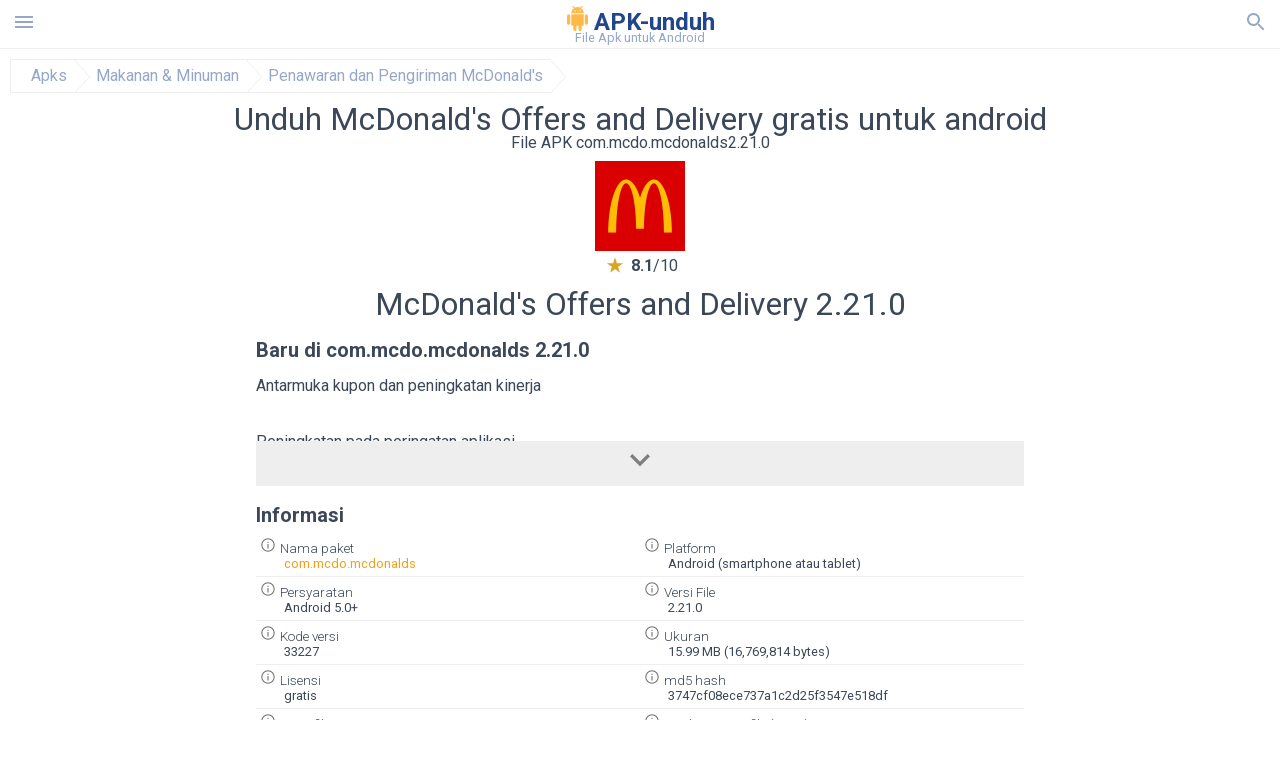

--- FILE ---
content_type: text/html; charset=UTF-8
request_url: https://apk-unduh.com/unduh/penawaran-dan-pengiriman-mcdonald-s/1338858
body_size: 23976
content:
<!doctype html><html lang="id"> <head> <meta charset="utf-8"> <meta name="viewport" content="width=device-width,minimum-scale=1,initial-scale=1"> <title>Unduh file apk com.mcdo.mcdonalds 2.21.0 untuk Android - apk-unduh.com</title> <meta name="keywords" content=""> <meta name="description" content=""> <link rel="dns-prefetch" href="//google-analytics.com/"> <link rel="dns-prefetch" href="//code.jquery.com/"> <link rel="dns-prefetch" href="//i.apk-unduh.com"> <link rel="dns-prefetch" href="//adservice.google.com"> <link rel="dns-prefetch" href="//cm.g.doubleclick.net"> <link rel="dns-prefetch" href="//fonts.googleapis.com"> <link rel="dns-prefetch" href="//fonts.gstatic.com"> <link rel="dns-prefetch" href="//googleads.g.doubleclick.net"> <link rel="dns-prefetch" href="//pagead2.googlesyndication.com"> <link rel="dns-prefetch" href="//tpc.googlesyndication.com"> <link rel="dns-prefetch" href="//www.google.com"> <script type="application/ld+json"> { "@context": "http://schema.org", "@type": "WebPage", "breadcrumb": { "@type": "BreadcrumbList", "itemListElement": [ { "@type": "ListItem", "position": 1, "item": { "@id": "/kategori/apps", "name": "Apks" }
},{ "@type": "ListItem", "position": 2, "item": { "@id": "/kategori/food-and-drink", "name": "Makanan &amp; Minuman" }
},{ "@type": "ListItem", "position": 3, "item": { "@id": "https://penawaran-dan-pengiriman-mcdonald-s.apk-unduh.com", "name": "Penawaran dan Pengiriman McDonald's" }
} ] }, "url": "https://apk-unduh.com", "potentialAction": { "@type": "SearchAction", "target": "//apk-unduh.com/pencarian/{search_term_string}", "query-input": "required name=search_term_string" }
}</script> <link href='https://fonts.googleapis.com/css?family=Roboto:400,300,500,700' rel='stylesheet' type='text/css'> <style>html,body,div,span,iframe,h1,h2,h3,h4,h5,h6,p,blockquote,pre,a,abbr,del,dfn,em,img,ins,small,strike,strong,sub,sup,b,u,i,center,dl,dt,dd,ol,ul,li,form,input,label,table,caption,tbody,tfoot,thead,tr,th,td,article,aside,figure,figcaption,footer,header,menu,nav{margin:0;padding:0;border:0;font-size:100%;font-family:Roboto,"Helvetica Neue",Helvetica,Arial,sans-serif;vertical-align:baseline;font-weight:normal;text-decoration:none}article,aside,details,figcaption,figure,footer,header,hgroup,menu,nav,section{display:block}body{line-height:1;font-family:Roboto,Helvetica,Arial,sans-serif;color:#3c4859}ol,ul{list-style:none}blockquote,q{quotes:none}blockquote:before,blockquote:after,q:before,q:after{content:'';content:none}table{border-collapse:collapse;border-spacing:0}:focus{outline:0}.heads_wrap{display:table;height:48px;width:100%;border-bottom:1px solid #eee}.menu_icon,.search_menu_icon{height:24px;width:24px}.menu-par{height:30px;width:30px;float:right}.menu_but,.logo_but,.search_but,.search_txt_wrap,.search_sbm{display:table-cell;text-align:center;vertical-align:middle}.logo_but a{width:185px;height:35px;display:inline-block}.icon_logo{height:25px;width:25px;margin-top:3px}.logo_but span{font-size:1.5em;display:inline-block;height:35px;color:#21468b;font-weight:bold;vertical-align:top;margin-top:7px}.logo_but div{font-size:.8em;color:#96a8c8;margin-top:-6px}.second_color{color:#f2a016}.padding-10{padding:10px}.menu_but,.search_but,.search_sbm{height:48px;width:48px;cursor:pointer}.search_sbm{border-left:1px solid #eee;border-right:1px solid #eee}.search_off,.search_on{width:100%;display:table-row}.search_txt_wrap{text-align:left;padding-left:10px}.search_txt{width:100%;height:48px;border-radius:0;-webkit-appearance:none;border:0}.sugg_block{position:absolute;background-color:#fff;display:table;width:100%;z-index:1000;-webkit-box-shadow:0 5px 5px 0 rgba(50,50,50,.25);-moz-box-shadow:0 5px 5px 0 rgba(50,50,50,.25);box-shadow:0 5px 5px 0 rgba(50,50,50,.25)}.sugg_row{display:table-row}.sugg_row:hover{background-color:#eee}.sugg_img,.sugg_text,.sugg_right{display:table-cell;vertical-align:middle;border-bottom:1px solid #eee;height:48px}.sugg_text{width:100%;padding-left:10px;color:#3c3c3c;text-decoration:none}.sugg_text_preloader{height:10px;display:table-cell;width:100%;text-align:center}.sugg_right{width:48px}.sugg_img{padding-left:10px}.preloader_block{width:100%;display:table-cell;text-align:center;height:10px}.search_more{width:48px;height:36px;fill:#aaa}.sugg_row_more a{font-weight:bold;color:#aaa}.apps_list{text-align:center}.item{width:150px;height:243px;border:1px solid #eee;display:inline-block;padding:0;margin:4px;vertical-align:top}@media(min-width:768px){.item{margin:10px}}.app_icon{text-align:center;padding:15px}.app_name{font-size:.8em;font-weight:bold;display:table-cell;height:45px;width:150px;vertical-align:middle;padding-left:10px;padding-right:10px;background-color:#eee;color:#444;border-bottom:1px solid #eee;border-top:1px solid #eee}.app_link{text-decoration:none}.bottom_block{display:table-cell;text-align:left;vertical-align:bottom;font-size:.75em;color:#878787;height:45px;padding-left:10px;padding-right:10px;line-height:1.15em;vertical-align:middle}.version{white-space:nowrap;overflow:hidden;text-overflow:ellipsis;width:140px}.apps_list_row{display:inline-block;white-space:nowrap}.item_row{white-space:normal}.pagination{display:block;width:100%;text-align:center}.cur_page{color:#535353;font-weight:700;text-align:center;padding:20px}.pagination .pages{display:block;text-align:center}.pagination a{display:inline-block;padding:20px;border:1px solid #eee;vertical-align:middle;text-decoration:none;color:#878787;margin-left:5px;margin-right:5px}.pagination a:hover{background-color:#eee}.pagination svg{vertical-align:middle;fill:#878787}.footer{width:100%;text-align:center;display:block;padding-top:20px;padding-bottom:20px;border-top:1px solid #eee;margin-top:20px}.footer a{text-decoration:none;color:#96a8c8;font-size:.75em}.small_header,.up_header{margin:10px;margin-left:0;font-weight:bold;border-top:1px solid #eee;padding:10px;padding-top:15px;padding-left:10px;font-size:1.15em}.up_header{border:0}.light_header{margin:10px;margin-left:15px;font-weight:bold;font-size:.9em}.descr_more{display:block;width:100%;height:45px;background-image:url("[data-uri]");background-color:#eee;background-repeat:no-repeat;background-position-x:center;display:block;top:150px;left:0;position:relative;cursor:pointer;margin-top:-45px}.descr_toggle{display:inline-block;overflow:hidden;max-height:150px}.descr_toggle:before{display:inline-block;overflow:hidden;background:-webkit-linear-gradient(#eee,#333);-webkit-background-clip:text;-webkit-text-fill-color:transparent}.disp_none,.hide{display:none}.al_c{text-align:center}.al_c:hover{background-color:#fff}.fil0,.fil1,.fil2,.fil3{fill:#96a8c8}.icon{fill:#96a8c8}.fil-gray{fill:#96a8c8}.pushy{position:fixed;width:200px;height:100%;top:0;z-index:9999;background:#fff;overflow:auto;-webkit-overflow-scrolling:touch}.pushy a{display:block;color:#666;padding:15px 30px;text-decoration:none;padding:10px 10px 10px 20px;font-size:14px;line-height:20px}.pushy ul:first-child{margin-top:10px}.pushy.pushy-left{left:0}.pushy.pushy-right{right:0}.pushy-content{visibility:hidden}.pushy-left{-webkit-transform:translate3d(-200px,0,0);-ms-transform:translate3d(-200px,0,0);transform:translate3d(-200px,0,0)}.pushy-open-left #container,.pushy-open-left .push{-webkit-transform:translate3d(200px,0,0);-ms-transform:translate3d(200px,0,0);transform:translate3d(200px,0,0)}.pushy-right{-webkit-transform:translate3d(200px,0,0);-ms-transform:translate3d(200px,0,0);transform:translate3d(200px,0,0)}.pushy-open-right #container,.pushy-open-right .push{-webkit-transform:translate3d(-200px,0,0);-ms-transform:translate3d(-200px,0,0);transform:translate3d(-200px,0,0)}.pushy-open-left .pushy,.pushy-open-right .pushy{-webkit-transform:translate3d(0,0,0);-ms-transform:translate3d(0,0,0);transform:translate3d(0,0,0)}.pushy-open-left .pushy-content,.pushy-open-right .pushy-content{visibility:visible}#container,.pushy,.push{transition:transform .2s cubic-bezier(0.16,.68,.43,.99)}.pushy-content{transition:visibility .2s cubic-bezier(0.16,.68,.43,.99)}.site-overlay{display:none}.pushy-open-left .site-overlay,.pushy-open-right .site-overlay{display:block;position:fixed;top:0;right:0;bottom:0;left:0;z-index:9998;background-color:rgba(0,0,0,.5);-webkit-animation:fade 500ms;animation:fade 500ms}@keyframes fade{0%{opacity:0}100%{opacity:1}}@-webkit-keyframes fade{0%{opacity:0}100%{opacity:1}}.pushy-submenu{border-bottom:1px solid #eee}.pushy-submenu ul{padding-left:15px;transition:max-height .2s ease-in-out,visibility .2s ease-in-out}.pushy-submenu ul .pushy-link{transition:opacity .2s ease-in-out}.pushy-link{border-bottom:1px solid #ccc}.pushy-link svg{float:right}.pushy-submenu button{width:100%;color:#666;padding:15px 30px;text-align:left;background:transparent;border:0;font-size:1em}.pushy-submenu>a,.pushy-submenu>button{position:relative;padding-left:17px;font-size:1.1em}}.pushy-submenu>a::after,.pushy-submenu>button::after{content:'';display:block;height:24px;width:24px;position:absolute;top:50%;right:15px;background:url("[data-uri]") no-repeat;-webkit-transform:translateY(-50%);-ms-transform:translateY(-50%);transform:translateY(-50%);transition:transform .2s}.pushy-submenu-closed ul{max-height:0;overflow:hidden;visibility:hidden}.pushy-submenu-closed .pushy-link{opacity:0}.pushy-submenu-open ul{max-height:1000px;visibility:visible}.pushy-submenu-open .pushy-link{opacity:1}.pushy-submenu-open a::after,.pushy-submenu-open button::after{-webkit-transform:translateY(-50%) rotate(90deg);-ms-transform:translateY(-50%) rotate(90deg);transform:translateY(-50%) rotate(90deg)}.frame{height:250px;line-height:250px;overflow:hidden}.frame ul{list-style:none;margin:0;padding:0;height:100%;font-size:50px}.frame img{vertical-align:middle}.fancy_link{width:227px;height:250px;display:block}.frame ul li{float:left;width:227px;height:100%;margin:0 1px 0 0;padding:0;background:#eee;color:#ddd;text-align:center;cursor:pointer}.frame ul li.active{color:#fff;background:#eef}.scrollbar{margin:1em 0 1em 0;height:45px;background:#eee;line-height:0;cursor:pointer}.scrollbar .handle{width:100px;height:100%;cursor:pointer;background-image:url("[data-uri]");background-color:#ccc;background-repeat:no-repeat;background-position-x:center}.scrollbar .handle .mousearea{position:absolute;top:-9px;left:0;width:100%;height:20px}.breadcrumbs{margin:10px;display:table}.breadcrumbs li{position:relative;border:1px solid #eee;border-right:0;float:left;padding:.5em;padding-left:1.25em}.breadcrumbs a{display:inline-block;white-space:nowrap;text-decoration:none;color:#96a8c8;background:#fff;line-height:1em}.breadcrumbs a:before,.breadcrumbs a:after{content:"";width:0;height:0;position:absolute;top:0;z-index:200}.breadcrumbs a:hover{color:#3c3c3c}.breadcrumbs a:before{border-left:15px solid #eee;border-bottom:16px solid transparent;border-top:17px solid transparent;right:-15px}.breadcrumbs a:after{border-left:15px solid #fff;border-bottom:16px solid transparent;border-top:17px solid transparent;right:-14px}.full{margin:10px}.full_header{width:100%;text-align:center}.full_header h1{font-size:2em}}*/.full_header h1 span{font-weight:bold;max-width:100%;display:inline-block;text-overflow:ellipsis;overflow:hidden;text-transform:uppercase}.full_header_text{font-size:1em}.full_header_text a{color:#96a8c8;text-decoration:none}.header_icon{margin:10px}.header_rating{text-align:center}.header_rating svg,.header_rating div{vertical-align:middle;display:inline-block}.header_rating svg{height:1.5em;width:1.5em;fill:#daa520}.header_rating b{font-weight:bold}.dwn_up{width:100%}.dwn_up a{border:1px solid #21468b;text-align:center;font-size:1.5em;color:#fff;text-decoration:none;display:inline-block;padding:5px 10px 5px 10px;background-color:#21468b;border-radius:7px}.dwn_up span{display:block;float:left;font-size:.5em}.dwn_up h2{font-size:2em}.dwn_up svg{float:right;height:32px;width:32px;fill:#fff}.fileApks{background-color:#feba49;display:inline;color:#fff;padding:2px;margin-top:14px;border-radius:5px}svg.obb_dwn_files{width:48px;height:48px;fill:#fff}a.obb_color_files{background-color:#756c97;color:#fff !important}a.obb_color_files:hover{background-color:#756c97 !important;color:#fff;border-bottom-right-radius:5px;border-bottom-left-radius:5px}.obb_cache{background-color:#756c97;border-radius:7px;padding-bottom:0;padding-top:5px;color:#fff;display:inline-block}svg.obb_dwn{float:right}.obb_cache_size{font-size:.75em}.obb_space1{background-color:#fff;height:5px}.obb_space1 span{border-radius:0 0 7px 7px;height:10px;width:100%;background-color:#eee}.obb_space2{height:10px;background-color:#fff}.obb_wrap{background-color:#fff}.obb_cache a{background-color:unset;font-size:.95em;border:0}.st{font-size:.9em;margin-bottom:15px}.st a{color:#3c4859}.gr_color{background-color:#e2e6eb;border:1px solid #eee;padding:10px}.descr,.wn,.st{line-height:1.8em}.file_info{display:table}.file_info div{font-weight:bold;margin-bottom:5px;font-size:1.2em}.file_info li{display:inline-block;min-width:130px;height:37px;border:1px solid #eee;float:left;padding:10px;padding-left:5px;padding-right:5px;margin:10px;margin-left:0;margin-right:5px;font-size:.85em}.mylink{color:#96a8c8;max-width:280px;display:inline-block;text-overflow:ellipsis;overflow:hidden;white-space:nowrap}.files_list_li{border-top:1px solid #eee}.files_list_li:first-child{border:0}a.files_list{padding:5px;font-size:1em;color:#3c3c3c;width:100%;display:block;border-top:1px solid #eee;line-height:1.05em}a.files_list:hover{background-color:#eee}.files_left{display:table-cell;vertical-align:middle;width:48px;height:48px}.files_right{display:table-cell;vertical-align:middle;padding:10px;padding-top:0;padding-bottom:0}.files_name{font-weight:bold;font-size:1em}.files_size{font-size:.75em}.files_version{font-size:.85em;font-weight:bold}.share_wrap svg{width:40px;height:40px}.share_wrap a{color:#3c3c3c;display:inline-block;padding:5px;width:62px;font-size:.9em;text-overflow:ellipsis;overflow:hidden}}.share_wrap a:hover{background:#eee}.share_wrap div{color:gray;font-size:.85em;font-weight:bold}.share svg{fill:#96a8c8}.subscribe svg{fill:#96a8c8}.qr svg{fill:#96a8c8}.device_info{border:1px solid #eee}.device_info li{display:inline-block;background:#e2e6eb;width:110px;height:56px;font-size:.85em;vertical-align:top;padding:10px 10px 0 10px;margin:5px}.device_info b{font-weight:bold;display:block}li.dev_caption{height:100px;background:#fff;display:table;font-size:1.25em;margin:0 auto}li.dev_caption div{display:table-cell;vertical-align:middle;text-align:left;width:50%}li.dev_caption div:first-child{text-align:right}.text_up{font-weight:bold;padding-bottom:10px;padding-right:10px;margin-top:10px}.text_up2{padding:10px 0;background:#eee;margin:10px 0}.box_a{display:inline-block;width:300px;height:250px padding-bottom:5px;min-width:300px;min-height:250px}@media(min-width:480px){.box_a{width:336px;height:280px}}.box_b{display:inline-block;width:100%;padding-bottom:5px}.box_a_up{color:#a7b3c3;font-size:9px;padding-top:5px;padding-bottom:3px}.download_text{width:100%}.download_text a{font-weight:bold;color:#21468b;text-decoration:underline}.dwn_wrap{display:block;width:100%;text-align:center}.timer_wrap{width:100%;text-align:center;padding-top:10px}#timer{width:80px;display:inline-block}.pietimer{position:relative;font-size:200px;width:1em;height:1em}.pietimer>.percent{position:absolute;top:1.05em;left:0;width:3.33em;font-size:.3em;text-align:center;display:none}.pietimer>.slice{position:absolute;width:1em;height:1em;clip:rect(0px,1em,1em,0.5em)}.pietimer>.slice.gt50{clip:rect(auto,auto,auto,auto)}.pietimer>.slice>.pie{border:.1em solid silver;position:absolute;width:.8em;height:.8em;clip:rect(0em,0.5em,1em,0em);-moz-border-radius:.5em;-webkit-border-radius:.5em;border-radius:.5em}.pietimer>.slice>.pie.fill{-moz-transform:rotate(180deg) !important;-webkit-transform:rotate(180deg) !important;-o-transform:rotate(180deg) !important;transform:rotate(180deg) !important}.pietimer.fill>.percent{display:none}.pietimer.fill>.slice>.pie{border:transparent;background-color:silver;width:1em;height:1em}.box_perms{list-style-type:disc;padding:30px}.dwn_select{height:48px;width:48px}.rotate_180{-webkit-transform:rotate(180deg);-moz-transform:rotate(180deg);-o-transform:rotate(180deg);-ms-transform:rotate(180deg);transform:rotate(180deg)}.vars_list{cursor:pointer;line-height:1.15em}.vars_list ul{margin-left:10px}li.vars_list{line-height:1.05em}.files_size b{font-weight:bold}.additional_file_info{padding-bottom:12px}.f_ifo{font-size:.75em}.f_ifo b{font-weight:bold}.dwn_btn_wrap{display:inline-block;background:#eee;border-radius:7px;margin-bottom:12px}.no_margin{margin:0}.s_padding{padding:5px}.ups{color:#878787;margin:10px;margin-left:0;border-top:1px solid #eee;padding:10px;padding-top:15px;padding-left:10px}ul.tabs{margin:0;padding:0;list-style:none;border-bottom:1px solid #eee}ul.tabs li{border:1px solid #eee;border-bottom:2px solid #eee;background:#eee;display:inline-block;padding:10px 15px;cursor:pointer}ul.tabs li.current{background:#fff;border-bottom:2px solid #46bff5;font-weight:bold}.tab-content{display:none;padding:5px}.tab-content.current{display:inherit}.tag_lb,.show_more_tags{border:1px solid #46bff5;border-radius:3px;background:#fff;color:#525857;-webkit-transition:all .2s ease-in-out;transition:all .2s ease-in-out;margin:5px;display:inline-block;padding:0 10px;height:32px;vertical-align:baseline;text-align:center;line-height:28px}.tag_lb:hover{background:#46bff5;color:#fff}.tags_wrap{display:block;margin-left:5px;border:1px solid #eee;border-top:0}.tags_li{display:inline;list-style:none}.show_more_tags{background:#46bff5;border:1px solid #46bff5;color:#fff;padding:0 5px;margin:0}.show_more_tags:hover{background:#fff;color:#46bff5}.dwn_params_wrap{text-align:center;display:block;border-top:1px solid black;margin-top:12px;padding:10px;border-bottom:1px solid black}.dwn_params{text-align:left;display:inline-block;line-height:22px;max-width:100%}.dwn_params b{font-weight:bold}.dwn_params_wrap h1{font-weight:bold;font-size:1.2em;padding:15px}.dwn_params li{display:block;text-overflow:ellipsis;overflow:hidden;white-space:nowrap}.telegram_wrap p{margin-bottom:10px}.telegram_chat{background-color:#32afed;width:50px;display:inline-block;height:50px}.telegram_icon{width:48px;height:48px;fill:#fff}.t_small{width:18px;height:18px}.t_col{color:#32afed;font-weight:bold;font-size:1.2em}.join_telegram{margin-bottom:10px}.adslot_ATF{width:320px;height:50px;margin:0 auto}@media(min-device-width:468px){.adslot_ATF{width:468px;height:60px;margin:0 auto}}@media(min-device-width:728px){.adslot_ATF{width:728px;height:90px;margin:0 auto}}@media(min-device-width:970px){.adslot_ATF{width:970px;height:90px;margin:0 auto}}.adslot_S1,.adslot_S2,.adslot_BTF_M{display:inline-block;width:336px;height:280px;margin:0 auto}@media(min-device-width:970px){.adslot_S1{width:970px;height:250px}.adslot_S2{width:970px;height:90px}.adslot_BTF_M{display:none}}.adslot_ATF_test{display:inline-block;width:300px;height:250px}.adslot_S1_test,.adslot_S2_test,.adslot_BTF_M_test{display:inline-block;width:336px;height:280px}@media(min-device-width:970px){.adslot_ATF_test{width:728px;height:90px}.adslot_S1_test{width:970px;height:250px}.adslot_S2_test{width:970px;height:90px}.adslot_BTF_M_test{display:none}}.adslot_ATF_DWN{display:inline-block;width:300px;height:250px}.adslot_BTF_M_DWN,.adslot_S1_DWN,.adslot_S2_DWN,.adslot_S3_DWN{display:inline-block;width:336px;height:280px}@media(min-device-width:970px){.adslot_ATF_DWN{width:728px;height:90px}.adslot_S1_DWN{width:970px;height:250px}.adslot_S2_DWN,.adslot_S3_DWN{width:970px;height:90px}.adslot_BTF_M_DWN{display:none}}.adx_center{padding-top:10px;text-align:center;min-height:280px;display:flex;align-items:center}@media(max-height:320px) and (max-width:600px){.adx_center{min-height:50px}}.file_title b{font-weight:bold;color:green}.file_title i{font-weight:bold;color:red}.js-rating{width:100%;display:block;text-align:center}.sprite{display:inline-block}.sprite svg{width:100px;height:100px;opacity:.3}.sprite svg:hover{cursor:pointer;opacity:1}.sprite-fa-thumbs-up-grey{fill:green}.sprite-fa-thumbs-down-grey{fill:red}.apks_file{background:#feba49;color:white;font-weight:bold;display:inline-block;padding:3px;border:1px;border-radius:4px;position:relative;left:25px;top:11px;user-select:none}.apks_file_wrap{width:100%;text-align:right;background:#fff}#tableFileInfo table tbody{box-sizing:inherit;display:table}@media screen and (min-width:480px){#tableFileInfo table tbody{display:flex;flex-wrap:wrap}}@media screen and (min-width:768px){.oldFilesBlock{width:768px}}#tableFileInfo table tr{flex:0 0 auto;width:50%;padding:.25rem;border-bottom:1px solid #eee;box-sizing:inherit}#tableFileInfo table th{display:block;text-align:start;font-weight:300;font-size:smaller}#tableFileInfo table td{display:block;padding:0;padding-left:0;line-height:1.375;overflow-x:auto;font-size:80%;text-align:start;padding-left:24px}.t_svg{fill:#69696b;height:1rem;width:1rem;position:relative;margin-right:.25rem}.header2r{font-size:1.25rem;text-align:left;padding-bottom:.5rem;font-weight:bold}.tableWrap{max-width:768px;display:inline-block;margin-left:.5rem;margin-right:.5rem}.ellipsis{text-overflow:ellipsis;white-space:nowrap;overflow:hidden;display:block;max-width:100%}.oldFilesBlock{text-align:left;display:block;margin-left:.5rem;margin-right:.5rem}.dwn_faq{counter-reset:section}.dwn_faq h4{font-weight:600;font-size:.9rem;color:#4b4b4b;margin:12px 0 8px;margin-top:12px;counter-increment:item}.dwn_faq h4::before{content:counter(item) ". "}.dwn_faq span{margin:8px 0;font-size:.85rem;line-height:1.375}.top1{margin-top:1rem}.textleft{text-align:left}.w100{width:100%}.mt-1r{margin-top:1rem}.mt-10px{margin-top:10px}.splitFileList li{margin-left:2px;color:#78828e}.splitFileList{list-style-type:none}.splitFileList li::before{content:"∟";margin-right:1px}.attentionText{margin-top:1rem;display:block;border:1px solid red;padding:1rem;font-size:.9rem;font-weight:bold;background:#ffdbdb;border-radius:7px}.attentionTextCache{margin-top:1rem;display:block;padding:1rem;font-size:1rem;font-weight:bold;border-radius:7px;line-height:1.5rem}.adv_text{text-align:center;color:#aaa;font-size:12px;margin-bottom:1em;margin-top:1em}.clearfix::after{content:"";display:block;clear:left}.fancybox-enabled{overflow:hidden}.fancybox-enabled body{overflow:visible;height:100%}.fancybox-is-hidden{position:absolute;top:-9999px;left:-9999px;visibility:hidden}.fancybox-container{position:fixed;top:0;left:0;width:100%;height:100%;z-index:99993;-webkit-tap-highlight-color:transparent;-webkit-backface-visibility:hidden;backface-visibility:hidden;-webkit-transform:translateZ(0);transform:translateZ(0)}.fancybox-container~.fancybox-container{z-index:99992}.fancybox-outer,.fancybox-inner,.fancybox-bg,.fancybox-stage{position:absolute;top:0;right:0;bottom:0;left:0}.fancybox-outer{overflow-y:auto;-webkit-overflow-scrolling:touch}.fancybox-bg{background:#1e1e1e;opacity:0;transition-duration:inherit;transition-property:opacity;transition-timing-function:cubic-bezier(0.47,0,.74,.71)}.fancybox-is-open .fancybox-bg{opacity:.87;transition-timing-function:cubic-bezier(0.22,.61,.36,1)}.fancybox-infobar,.fancybox-toolbar,.fancybox-caption-wrap{position:absolute;direction:ltr;z-index:99997;opacity:0;visibility:hidden;transition:opacity .25s,visibility 0s linear .25s;box-sizing:border-box}.fancybox-show-infobar .fancybox-infobar,.fancybox-show-toolbar .fancybox-toolbar,.fancybox-show-caption .fancybox-caption-wrap{opacity:1;visibility:visible;transition:opacity .25s,visibility 0s}.fancybox-infobar{top:0;left:50%;margin-left:-79px}.fancybox-infobar__body{display:inline-block;width:70px;line-height:44px;font-size:13px;font-family:"Helvetica Neue",Helvetica,Arial,sans-serif;text-align:center;color:#ddd;background-color:rgba(30,30,30,.7);pointer-events:none;-webkit-user-select:none;-moz-user-select:none;-ms-user-select:none;user-select:none;-webkit-touch-callout:none;-webkit-tap-highlight-color:transparent;-webkit-font-smoothing:subpixel-antialiased}.fancybox-toolbar{top:0;right:0}.fancybox-stage{overflow:hidden;direction:ltr;z-index:99994;-webkit-transform:translate3d(0,0,0)}.fancybox-slide{position:absolute;top:0;left:0;width:100%;height:100%;margin:0;padding:0;overflow:auto;outline:0;white-space:normal;box-sizing:border-box;text-align:center;z-index:99994;-webkit-overflow-scrolling:touch;display:none;-webkit-backface-visibility:hidden;backface-visibility:hidden;transition-property:opacity,-webkit-transform;transition-property:transform,opacity;transition-property:transform,opacity,-webkit-transform;-webkit-transform-style:preserve-3d;transform-style:preserve-3d}.fancybox-slide::before{content:'';display:inline-block;vertical-align:middle;height:100%;width:0}.fancybox-is-sliding .fancybox-slide,.fancybox-slide--previous,.fancybox-slide--current,.fancybox-slide--next{display:block}.fancybox-slide--image{overflow:visible}.fancybox-slide--image::before{display:none}.fancybox-slide--video .fancybox-content,.fancybox-slide--video iframe{background:#000}.fancybox-slide--map .fancybox-content,.fancybox-slide--map iframe{background:#e5e3df}.fancybox-slide--next{z-index:99995}.fancybox-slide>*{display:inline-block;position:relative;padding:24px;margin:44px 0 44px;border-width:0;vertical-align:middle;text-align:left;background-color:#fff;overflow:auto;box-sizing:border-box}.fancybox-slide .fancybox-image-wrap{position:absolute;top:0;left:0;margin:0;padding:0;border:0;z-index:99995;background:transparent;cursor:default;overflow:visible;-webkit-transform-origin:top left;-ms-transform-origin:top left;transform-origin:top left;background-size:100% 100%;background-repeat:no-repeat;-webkit-backface-visibility:hidden;backface-visibility:hidden}.fancybox-can-zoomOut .fancybox-image-wrap{cursor:-webkit-zoom-out;cursor:zoom-out}.fancybox-can-zoomIn .fancybox-image-wrap{cursor:-webkit-zoom-in;cursor:zoom-in}.fancybox-can-drag .fancybox-image-wrap{cursor:-webkit-grab;cursor:grab}.fancybox-is-dragging .fancybox-image-wrap{cursor:-webkit-grabbing;cursor:grabbing}.fancybox-image,.fancybox-spaceball{position:absolute;top:0;left:0;width:100%;height:100%;margin:0;padding:0;border:0;max-width:none;max-height:none}.fancybox-spaceball{z-index:1}.fancybox-slide--iframe .fancybox-content{padding:0;width:80%;height:80%;max-width:calc(100% - 100px);max-height:calc(100% - 88px);overflow:visible;background:#fff}.fancybox-iframe{display:block;margin:0;padding:0;border:0;width:100%;height:100%;background:#fff}.fancybox-error{margin:0;padding:40px;width:100%;max-width:380px;background:#fff;cursor:default}.fancybox-error p{margin:0;padding:0;color:#444;font:16px/20px "Helvetica Neue",Helvetica,Arial,sans-serif}.fancybox-close-small{position:absolute;top:0;right:0;width:44px;height:44px;padding:0;margin:0;border:0;border-radius:0;outline:0;background:transparent;z-index:10;cursor:pointer}.fancybox-close-small:after{content:'×';position:absolute;top:5px;right:5px;width:30px;height:30px;font:20px/30px Arial,"Helvetica Neue",Helvetica,sans-serif;color:#888;font-weight:300;text-align:center;border-radius:50%;border-width:0;background:#fff;transition:background .25s;box-sizing:border-box;z-index:2}.fancybox-close-small:focus:after{outline:1px dotted #888}.fancybox-close-small:hover:after{color:#555;background:#eee}.fancybox-slide--iframe .fancybox-close-small{top:0;right:-44px}.fancybox-slide--iframe .fancybox-close-small:after{background:transparent;font-size:35px;color:#aaa}.fancybox-slide--iframe .fancybox-close-small:hover:after{color:#fff}.fancybox-caption-wrap{bottom:0;left:0;right:0;padding:60px 30px 0 30px;background:linear-gradient(to bottom,transparent 0,rgba(0,0,0,.1) 20%,rgba(0,0,0,.2) 40%,rgba(0,0,0,.6) 80%,rgba(0,0,0,.8) 100%);pointer-events:none}.fancybox-caption{padding:30px 0;border-top:1px solid rgba(255,255,255,.4);font-size:14px;font-family:"Helvetica Neue",Helvetica,Arial,sans-serif;color:#fff;line-height:20px;-webkit-text-size-adjust:none}.fancybox-caption a,.fancybox-caption button,.fancybox-caption select{pointer-events:all}.fancybox-caption a{color:#fff;text-decoration:underline}.fancybox-button{display:inline-block;position:relative;margin:0;padding:0;border:0;width:44px;height:44px;line-height:44px;text-align:center;background:transparent;color:#ddd;border-radius:0;cursor:pointer;vertical-align:top;outline:0}.fancybox-button[disabled]{cursor:default;pointer-events:none}.fancybox-infobar__body,.fancybox-button{background:rgba(30,30,30,.6)}.fancybox-button:hover:not([disabled]){color:#fff;background:rgba(0,0,0,.8)}.fancybox-button::before,.fancybox-button::after{content:'';pointer-events:none;position:absolute;background-color:currentColor;color:currentColor;opacity:.9;box-sizing:border-box;display:inline-block}.fancybox-button[disabled]::before,.fancybox-button[disabled]::after{opacity:.3}.fancybox-button--left::after,.fancybox-button--right::after{top:18px;width:6px;height:6px;background:transparent;border-top:solid 2px currentColor;border-right:solid 2px currentColor}.fancybox-button--left::after{left:20px;-webkit-transform:rotate(-135deg);-ms-transform:rotate(-135deg);transform:rotate(-135deg)}.fancybox-button--right::after{right:20px;-webkit-transform:rotate(45deg);-ms-transform:rotate(45deg);transform:rotate(45deg)}.fancybox-button--left{border-bottom-left-radius:5px}.fancybox-button--right{border-bottom-right-radius:5px}.fancybox-button--close::before,.fancybox-button--close::after{content:'';display:inline-block;position:absolute;height:2px;width:16px;top:calc(50% - 1px);left:calc(50% - 8px)}.fancybox-button--close::before{-webkit-transform:rotate(45deg);-ms-transform:rotate(45deg);transform:rotate(45deg)}.fancybox-button--close::after{-webkit-transform:rotate(-45deg);-ms-transform:rotate(-45deg);transform:rotate(-45deg)}.fancybox-arrow{position:absolute;top:50%;margin:-50px 0 0 0;height:100px;width:54px;padding:0;border:0;outline:0;background:none;cursor:pointer;z-index:99995;opacity:0;-webkit-user-select:none;-moz-user-select:none;-ms-user-select:none;user-select:none;transition:opacity .25s}.fancybox-arrow::after{content:'';position:absolute;top:28px;width:44px;height:44px;background-color:rgba(30,30,30,.8);background-image:url([data-uri]);background-repeat:no-repeat;background-position:center center;background-size:24px 24px}.fancybox-arrow--right{right:0}.fancybox-arrow--left{left:0;-webkit-transform:scaleX(-1);-ms-transform:scaleX(-1);transform:scaleX(-1)}.fancybox-arrow--right::after,.fancybox-arrow--left::after{left:0}.fancybox-show-nav .fancybox-arrow{opacity:.6}.fancybox-show-nav .fancybox-arrow[disabled]{opacity:.3}.fancybox-loading{border:6px solid rgba(100,100,100,.4);border-top:6px solid rgba(255,255,255,.6);border-radius:100%;height:50px;width:50px;-webkit-animation:fancybox-rotate .8s infinite linear;animation:fancybox-rotate .8s infinite linear;background:transparent;position:absolute;top:50%;left:50%;margin-top:-25px;margin-left:-25px;z-index:99999}@-webkit-keyframes fancybox-rotate{from{-webkit-transform:rotate(0deg);transform:rotate(0deg)}to{-webkit-transform:rotate(359deg);transform:rotate(359deg)}}@keyframes fancybox-rotate{from{-webkit-transform:rotate(0deg);transform:rotate(0deg)}to{-webkit-transform:rotate(359deg);transform:rotate(359deg)}}.fancybox-animated{transition-timing-function:cubic-bezier(0,0,.25,1)}.fancybox-fx-slide.fancybox-slide--previous{-webkit-transform:translate3d(-100%,0,0);transform:translate3d(-100%,0,0);opacity:0}.fancybox-fx-slide.fancybox-slide--next{-webkit-transform:translate3d(100%,0,0);transform:translate3d(100%,0,0);opacity:0}.fancybox-fx-slide.fancybox-slide--current{-webkit-transform:translate3d(0,0,0);transform:translate3d(0,0,0);opacity:1}.fancybox-fx-fade.fancybox-slide--previous,.fancybox-fx-fade.fancybox-slide--next{opacity:0;transition-timing-function:cubic-bezier(0.19,1,.22,1)}.fancybox-fx-fade.fancybox-slide--current{opacity:1}.fancybox-fx-zoom-in-out.fancybox-slide--previous{-webkit-transform:scale3d(1.5,1.5,1.5);transform:scale3d(1.5,1.5,1.5);opacity:0}.fancybox-fx-zoom-in-out.fancybox-slide--next{-webkit-transform:scale3d(0.5,.5,.5);transform:scale3d(0.5,.5,.5);opacity:0}.fancybox-fx-zoom-in-out.fancybox-slide--current{-webkit-transform:scale3d(1,1,1);transform:scale3d(1,1,1);opacity:1}.fancybox-fx-rotate.fancybox-slide--previous{-webkit-transform:rotate(-360deg);-ms-transform:rotate(-360deg);transform:rotate(-360deg);opacity:0}.fancybox-fx-rotate.fancybox-slide--next{-webkit-transform:rotate(360deg);-ms-transform:rotate(360deg);transform:rotate(360deg);opacity:0}.fancybox-fx-rotate.fancybox-slide--current{-webkit-transform:rotate(0deg);-ms-transform:rotate(0deg);transform:rotate(0deg);opacity:1}.fancybox-fx-circular.fancybox-slide--previous{-webkit-transform:scale3d(0,0,0) translate3d(-100%,0,0);transform:scale3d(0,0,0) translate3d(-100%,0,0);opacity:0}.fancybox-fx-circular.fancybox-slide--next{-webkit-transform:scale3d(0,0,0) translate3d(100%,0,0);transform:scale3d(0,0,0) translate3d(100%,0,0);opacity:0}.fancybox-fx-circular.fancybox-slide--current{-webkit-transform:scale3d(1,1,1) translate3d(0,0,0);transform:scale3d(1,1,1) translate3d(0,0,0);opacity:1}.fancybox-fx-tube.fancybox-slide--previous{-webkit-transform:translate3d(-100%,0,0) scale(0.1) skew(-10deg);transform:translate3d(-100%,0,0) scale(0.1) skew(-10deg)}.fancybox-fx-tube.fancybox-slide--next{-webkit-transform:translate3d(100%,0,0) scale(0.1) skew(10deg);transform:translate3d(100%,0,0) scale(0.1) skew(10deg)}.fancybox-fx-tube.fancybox-slide--current{-webkit-transform:translate3d(0,0,0) scale(1);transform:translate3d(0,0,0) scale(1)}@media all and (max-width:800px){.fancybox-infobar{left:0;margin-left:0}.fancybox-button--left,.fancybox-button--right{display:none !important}.fancybox-caption{padding:20px 0;margin:0}}.fancybox-button--fullscreen::before{width:15px;height:11px;left:calc(50% - 7px);top:calc(50% - 6px);border:2px solid;background:none}.fancybox-button--play::before,.fancybox-button--pause::before{top:calc(50% - 6px);left:calc(50% - 4px);background:transparent}.fancybox-button--play::before{width:0;height:0;border-top:6px inset transparent;border-bottom:6px inset transparent;border-left:10px solid;border-radius:1px}.fancybox-button--pause::before{width:7px;height:11px;border-style:solid;border-width:0 2px 0 2px}.fancybox-thumbs{display:none}.fancybox-button--thumbs{display:none}@media all and (min-width:800px){.fancybox-button--thumbs{display:inline-block}.fancybox-button--thumbs span{font-size:23px}.fancybox-button--thumbs::before{width:3px;height:3px;top:calc(50% - 2px);left:calc(50% - 2px);box-shadow:0 -4px 0,-4px -4px 0,4px -4px 0,0 0 0 32px inset,-4px 0 0,4px 0 0,0 4px 0,-4px 4px 0,4px 4px 0}.fancybox-thumbs{position:absolute;top:0;right:0;bottom:0;left:auto;width:220px;margin:0;padding:5px 5px 0 0;background:#fff;word-break:normal;-webkit-tap-highlight-color:transparent;-webkit-overflow-scrolling:touch;-ms-overflow-style:-ms-autohiding-scrollbar;box-sizing:border-box;z-index:99995}.fancybox-show-thumbs .fancybox-thumbs{display:block}.fancybox-show-thumbs .fancybox-inner{right:220px}.fancybox-thumbs>ul{list-style:none;position:absolute;position:relative;width:100%;height:100%;margin:0;padding:0;overflow-x:hidden;overflow-y:auto;font-size:0}.fancybox-thumbs>ul>li{float:left;overflow:hidden;max-width:50%;padding:0;margin:0;width:105px;height:75px;position:relative;cursor:pointer;outline:0;border:5px solid transparent;border-top-width:0;border-right-width:0;-webkit-tap-highlight-color:transparent;-webkit-backface-visibility:hidden;backface-visibility:hidden;box-sizing:border-box}li.fancybox-thumbs-loading{background:rgba(0,0,0,.1)}.fancybox-thumbs>ul>li>img{position:absolute;top:0;left:0;min-width:100%;min-height:100%;max-width:none;max-height:none;-webkit-touch-callout:none;-webkit-user-select:none;-moz-user-select:none;-ms-user-select:none;user-select:none}.fancybox-thumbs>ul>li:before{content:'';position:absolute;top:0;right:0;bottom:0;left:0;border-radius:2px;border:4px solid #4ea7f9;z-index:99991;opacity:0;transition:all .2s cubic-bezier(0.25,.46,.45,.94)}.fancybox-thumbs>ul>li.fancybox-thumbs-active:before{opacity:1}}</style> <link rel="apple-touch-icon" sizes="180x180" href="/i/droid/180.png"><link rel="icon" type="image/png" href="/i/droid/32.png" sizes="32x32"><link rel="icon" type="image/png" href="/i/droid/16.png" sizes="16x16"><link rel="mask-icon" href="/i/droid/favicon.png" color="#21468b"><meta name="theme-color" content="#21468b"><meta name="apple-mobile-web-app-capable" content="yes"> <svg class="hide" xmlns="http://www.w3.org/2000/svg"> <symbol id="logo" viewBox="0 0 24 24"> <path fill="#feba49" d="M15,5H14V4H15M10,5H9V4H10M15.53,2.16L16.84,0.85C17.03,0.66 17.03,0.34 16.84,0.14C16.64,-0.05 16.32,-0.05 16.13,0.14L14.65,1.62C13.85,1.23 12.95,1 12,1C11.04,1 10.14,1.23 9.34,1.63L7.85,0.14C7.66,-0.05 7.34,-0.05 7.15,0.14C6.95,0.34 6.95,0.66 7.15,0.85L8.46,2.16C6.97,3.26 6,5 6,7H18C18,5 17,3.25 15.53,2.16M20.5,8A1.5,1.5 0 0,0 19,9.5V16.5A1.5,1.5 0 0,0 20.5,18A1.5,1.5 0 0,0 22,16.5V9.5A1.5,1.5 0 0,0 20.5,8M3.5,8A1.5,1.5 0 0,0 2,9.5V16.5A1.5,1.5 0 0,0 3.5,18A1.5,1.5 0 0,0 5,16.5V9.5A1.5,1.5 0 0,0 3.5,8M6,18A1,1 0 0,0 7,19H8V22.5A1.5,1.5 0 0,0 9.5,24A1.5,1.5 0 0,0 11,22.5V19H13V22.5A1.5,1.5 0 0,0 14.5,24A1.5,1.5 0 0,0 16,22.5V19H17A1,1 0 0,0 18,18V8H6V18Z" /> </symbol> <symbol id="search" viewBox="0 0 24 24"> <path d="M15.5 14h-.79l-.28-.27C15.41 12.59 16 11.11 16 9.5 16 5.91 13.09 3 9.5 3S3 5.91 3 9.5 5.91 16 9.5 16c1.61 0 3.09-.59 4.23-1.57l.27.28v.79l5 4.99L20.49 19l-4.99-5zm-6 0C7.01 14 5 11.99 5 9.5S7.01 5 9.5 5 14 7.01 14 9.5 11.99 14 9.5 14z"/> <path d="M0 0h24v24H0z" fill="none"/> </symbol> <symbol id="menu" viewBox="0 0 24 24"> <path d="M0 0h24v24H0z" fill="none"/> <path d="M3 18h18v-2H3v2zm0-5h18v-2H3v2zm0-7v2h18V6H3z"/> </symbol> <symbol id="enter" viewBox="0 0 24 24"> <path d="M0 0h24v24H0V0z" fill="none"/> <path d="M11 9l1.42 1.42L8.83 14H18V4h2v12H8.83l3.59 3.58L11 21l-6-6 6-6z"/> </symbol> <symbol id="clear" viewBox="0 0 24 24"> <path d="M19 6.41L17.59 5 12 10.59 6.41 5 5 6.41 10.59 12 5 17.59 6.41 19 12 13.41 17.59 19 19 17.59 13.41 12z"/> <path d="M0 0h24v24H0z" fill="none"/> </symbol> <symbol id="right" viewBox="0 0 24 24"> <path d="M8.59 16.34l4.58-4.59-4.58-4.59L10 5.75l6 6-6 6z"/> <path d="M0-.25h24v24H0z" fill="none"/> </symbol> <symbol id="left" viewBox="0 0 24 24"> <path d="M15.41 16.09l-4.58-4.59 4.58-4.59L14 5.5l-6 6 6 6z"/> <path d="M0-.5h24v24H0z" fill="none"/> </symbol> <symbol id="down" viewBox="0 0 24 24"> <path d="M7.41 7.84L12 12.42l4.59-4.58L18 9.25l-6 6-6-6z"/> <path d="M0-.75h24v24H0z" fill="none"/> </symbol> <symbol id="rating" viewBox="0 0 18 18"> <path d="M9 11.3l3.71 2.7-1.42-4.36L15 7h-4.55L9 2.5 7.55 7H3l3.71 2.64L5.29 14z"/> <path d="M0 0h18v18H0z" fill="none"/> </symbol> <symbol id="download" viewBox="0 0 24 24"> <path d="M19 9h-4V3H9v6H5l7 7 7-7zM5 18v2h14v-2H5z"/> <path d="M0 0h24v24H0z" fill="none"/> </symbol> <symbol id="qr" viewBox="0 0 100 100"> <path d="M60,30H50v10h40V10H60V30z M70,20h10v10H70V20z"/> <path d="M50,20V10H10v30h10v10h10V40h10V20H50z M30,30H20V20h10V30z"/> <rect x="50" y="50" width="20" height="10"/> <rect x="80" y="50" width="10" height="10"/> <rect x="70" y="60" width="10" height="10"/> <rect x="80" y="70" width="10" height="20"/> <rect x="60" y="80" width="10" height="10"/> <path d="M40,80h20V70H40V60H10v30h30V80z M30,80H20V70h10V80z"/> <rect x="40" y="40" width="10" height="10"/> </symbol> <symbol id="rss" viewBox="0 0 24 24"> <path d="M0 0h24v24H0z" fill="none"/> <circle cx="6.18" cy="17.82" r="2.18"/> <path d="M4 4.44v2.83c7.03 0 12.73 5.7 12.73 12.73h2.83c0-8.59-6.97-15.56-15.56-15.56zm0 5.66v2.83c3.9 0 7.07 3.17 7.07 7.07h2.83c0-5.47-4.43-9.9-9.9-9.9z"/> </symbol> <symbol id="email" viewBox="0 0 24 24"> <path d="M0 0h24v24H0z" fill="none"/> <path d="M20 4H4c-1.1 0-1.99.9-1.99 2L2 18c0 1.1.9 2 2 2h16c1.1 0 2-.9 2-2V6c0-1.1-.9-2-2-2zm0 14H4V8l8 5 8-5v10zm-8-7L4 6h16l-8 5z"/> </symbol> <symbol id="subscribe" viewBox="0 0 24 24"> <defs><path d="M0 0h24v24H0V0z" id="a"/></defs> <path clip-path="url(#b)" d="M21 10.12h-6.78l2.74-2.82c-2.73-2.7-7.15-2.8-9.88-.1-2.73 2.71-2.73 7.08 0 9.79 2.73 2.71 7.15 2.71 9.88 0C18.32 15.65 19 14.08 19 12.1h2c0 1.98-.88 4.55-2.64 6.29-3.51 3.48-9.21 3.48-12.72 0-3.5-3.47-3.53-9.11-.02-12.58 3.51-3.47 9.14-3.47 12.65 0L21 3v7.12zM12.5 8v4.25l3.5 2.08-.72 1.21L11 13V8h1.5z"/> </symbol> <symbol id="share" viewBox="0 0 24 24"> <path d="M0 0h24v24H0z" fill="none"/> <path d="M18 16.08c-.76 0-1.44.3-1.96.77L8.91 12.7c.05-.23.09-.46.09-.7s-.04-.47-.09-.7l7.05-4.11c.54.5 1.25.81 2.04.81 1.66 0 3-1.34 3-3s-1.34-3-3-3-3 1.34-3 3c0 .24.04.47.09.7L8.04 9.81C7.5 9.31 6.79 9 6 9c-1.66 0-3 1.34-3 3s1.34 3 3 3c.79 0 1.5-.31 2.04-.81l7.12 4.16c-.05.21-.08.43-.08.65 0 1.61 1.31 2.92 2.92 2.92 1.61 0 2.92-1.31 2.92-2.92s-1.31-2.92-2.92-2.92z"/> </symbol> <symbol id="share2" viewBox="0 0 18.1 20.95"> <path d="M18.11 0L-.01 12.07l8 4v4.88l2.26-3.75 6.65 3.32zm-3 17.37l-3.93-2 1.81-6.42-5 4.91-4-2.03 11.9-7.93z"></path> </symbol> <symbol id="updated" viewBox="0 0 18.1 20.95"> <path d="M0 0h24v24H0z" fill="none"/> <path d="M15 1H9v2h6V1zm-4 13h2V8h-2v6zm8.03-6.61l1.42-1.42c-.43-.51-.9-.99-1.41-1.41l-1.42 1.42C16.07 4.74 14.12 4 12 4c-4.97 0-9 4.03-9 9s4.02 9 9 9 9-4.03 9-9c0-2.12-.74-4.07-1.97-5.61zM12 20c-3.87 0-7-3.13-7-7s3.13-7 7-7 7 3.13 7 7-3.13 7-7 7z"/> </symbol> <symbol id="dots" viewBox="0 0 24 24"> <path d="M0 0h24v24H0z" fill="none"/> <path d="M6 10c-1.1 0-2 .9-2 2s.9 2 2 2 2-.9 2-2-.9-2-2-2zm12 0c-1.1 0-2 .9-2 2s.9 2 2 2 2-.9 2-2-.9-2-2-2zm-6 0c-1.1 0-2 .9-2 2s.9 2 2 2 2-.9 2-2-.9-2-2-2z"/> </symbol> <symbol id="telegram" viewBox="0 0 32 32"> <path d="M25.515 6.896L6.027 14.41c-1.33.534-1.322 1.276-.243 1.606l5 1.56 1.72 5.66c.226.625.115.873.77.873.506 0 .73-.235 1.012-.51l2.43-2.363 5.056 3.734c.93.514 1.602.25 1.834-.863l3.32-15.638c.338-1.363-.52-1.98-1.41-1.577z"/> </symbol> <symbol id="thumbdown" viewBox="0 0 24 24"> <path fill="none" d="M0 0h24v24H0z"/><path d="M15 3H6c-.83 0-1.54.5-1.84 1.22l-3.02 7.05c-.09.23-.14.47-.14.73v2c0 1.1.9 2 2 2h6.31l-.95 4.57-.03.32c0 .41.17.79.44 1.06L9.83 23l6.59-6.59c.36-.36.58-.86.58-1.41V5c0-1.1-.9-2-2-2zm4 0v12h4V3h-4z"/> </symbol> <symbol id="thumbup" viewBox="0 0 24 24"> <path fill="none" d="M0 0h24v24H0V0z"/><path d="M1 21h4V9H1v12zm22-11c0-1.1-.9-2-2-2h-6.31l.95-4.57.03-.32c0-.41-.17-.79-.44-1.06L14.17 1 7.59 7.59C7.22 7.95 7 8.45 7 9v10c0 1.1.9 2 2 2h9c.83 0 1.54-.5 1.84-1.22l3.02-7.05c.09-.23.14-.47.14-.73v-2z"/> </symbol> <symbol id="info" viewBox="0 0 48 48"><path d="M 24 4 C 12.972066 4 4 12.972074 4 24 C 4 35.027926 12.972066 44 24 44 C 35.027934 44 44 35.027926 44 24 C 44 12.972074 35.027934 4 24 4 z M 24 7 C 33.406615 7 41 14.593391 41 24 C 41 33.406609 33.406615 41 24 41 C 14.593385 41 7 33.406609 7 24 C 7 14.593391 14.593385 7 24 7 z M 24 14 A 2 2 0 0 0 24 18 A 2 2 0 0 0 24 14 z M 23.976562 20.978516 A 1.50015 1.50015 0 0 0 22.5 22.5 L 22.5 33.5 A 1.50015 1.50015 0 1 0 25.5 33.5 L 25.5 22.5 A 1.50015 1.50015 0 0 0 23.976562 20.978516 z"/> </symbol></svg> </head> <body> <div class="heads_wrap"> <div class="search_off"> <div class="menu_but menu-btn" id="menu_but"><svg class="icon menu_icon"><use xlink:href="#menu"></use></svg></div> <div class="logo_but" id="logo_up"> <a href="https://apk-unduh.com"> <svg class="icon_logo"><use xlink:href="#logo"></use></svg> <span>APK-unduh</span> </a> <div>File Apk untuk Android</div> </div> <div class="search_but" id="search_but1"><svg class="icon search_menu_icon"><use xlink:href="#search"></use></svg></div> </div> <div class="search_on disp_none"> <div class="search_txt_wrap"><form id="search_form" method="get" action="https://apk-unduh.com/get_apks_search"><input name="q-apk" autocomplete="off" class="search_txt" type="text" value=""></form></div> <div class="search_sbm"><svg class="icon search_menu_icon"><use xlink:href="#enter"></use></svg></div> <div class="search_but"><svg class="icon search_menu_icon"><use xlink:href="#clear"></use></svg></div> </div> </div> <div class="sugg_block disp_none"></div> <div class="dwn_wrap"> <ul class="breadcrumbs"><li><a href="/kategori/apps">Apks</a></li><li><a href="/kategori/food-and-drink">Makanan &amp; Minuman</a></li><li><a href="https://penawaran-dan-pengiriman-mcdonald-s.apk-unduh.com">Penawaran dan Pengiriman McDonald's</a></li></ul> <div class="full_header mt-10px"> <div class="full_header_text"><h1>Unduh McDonald's Offers and Delivery gratis untuk android</h1><span>File APK com.mcdo.mcdonalds2.21.0</span></div> <div class="header_icon"> <img width="90" height="90" alt="icon com.mcdo.mcdonalds" src="https://apk-unduh.com/img.apk-unduh.com:bz1kbzhuZWkmbD0xZGcmaD1wbmcmZj1HbGk5MCZpPTQ"> <div class="header_rating"> <svg class="icon"><use xlink:href="#rating"></use></svg> <div><b>8.1</b>/10</div> </div> </div> <div class="full_header_text"> <h1><span>McDonald's Offers and Delivery</span> <span>2.21.0</span></h1> </div> <div class="tableWrap"> <div class="mt-1r"><div class="wn descr_toggle textleft mb-2r w100"><div><div class="header2r">Baru di com.mcdo.mcdonalds 2.21.0 </div>Antarmuka kupon dan peningkatan kinerja <br> <br>Peningkatan pada peringatan aplikasi <br> <br>Pembaruan lain-lain <br> <br>Perbaikan bug dan kerusakan</div></div></div> <div id="tableFileInfo" class="top1"> <div class="header2r">Informasi</div> <table> <tbody> <tr> <th><svg class="t_svg"><use xlink:href="#info"></use></svg>Nama paket</th> <td class="ellipsis"><a class="second_color" href="https://penawaran-dan-pengiriman-mcdonald-s.apk-unduh.com">com.mcdo.mcdonalds</a><br></td> </tr> <tr> <th><svg class="t_svg"><use xlink:href="#info"></use></svg>Platform</th> <td>Android (smartphone atau tablet)</td> </tr> <tr> <th><svg class="t_svg"><use xlink:href="#info"></use></svg>Persyaratan</th> <td>Android 5.0+</td> </tr> <tr> <th><svg class="t_svg"><use xlink:href="#info"></use></svg>Versi File</th> <td>2.21.0</td> </tr> <tr> <th><svg class="t_svg"><use xlink:href="#info"></use></svg>Kode versi</th> <td>33227</td> </tr> <tr> <th><svg class="t_svg"><use xlink:href="#info"></use></svg>Ukuran</th> <td class="ellipsis">15.99 MB (16,769,814 bytes)</td> </tr> <tr> <th><svg class="t_svg"><use xlink:href="#info"></use></svg>Lisensi</th> <td>gratis</td> </tr> <tr> <th><svg class="t_svg"><use xlink:href="#info"></use></svg>md5 hash</th> <td><div class="ellipsis">3747cf08ece737a1c2d25f3547e518df</div></td> </tr> <tr> <th><svg class="t_svg"><use xlink:href="#info"></use></svg>Jenis file</th> <td>APK file </td> </tr> <tr> <th><svg class="t_svg"><use xlink:href="#info"></use></svg>tanda tangan file (SHA1):</th> <td><div class="ellipsis">5A59ED11A4133A1C37EBD2A6C4CA50791F933279 </div></td></tr> <tr> <th><svg class="t_svg"><use xlink:href="#info"></use></svg>Nama file</th> <td>com.mcdo.mcdonalds-2.21.0.apk</td> </tr> <tr> <th><svg class="t_svg"><use xlink:href="#info"></use></svg>Diunggah</th> <td>25 Mar 2020</td> </tr> </tbody> </table></div> </div> <div class="dwn_up top1"> <div class="dwn_btn_wrap"> <a class="dwn1" href="https://apk-unduh.com/go/?file_id=1338858&b=aHR0cHM6Ly9nZXQtYXBrNDAuYXBrLXVuZHVoLmNvbS9zdG9yYWdlLzcvMjcwLzIyMy8yNzAyMjMvY29tLm1jZG8ubWNkb25hbGRzLTIuMjEuMC5hcGs/cz1kUmtkRlRkMmVXY3BPTlU1TVo2U1pnJmU9MTc2OTE5ODU2NCZsYW5nPWlkJmFwa19pZD0yNTk3ODYmcHJlbWl1bV9zcGVlZD0w" rel="nofollow"> <span><h2>Mulai unduhan</h2></span> <svg><use xlink:href="#download"></use></svg> </a> </div> </div> </div> <p class="padding-10"><a class="second_color" href="https://apk-unduh.com/install-apk">Cara menginstal file APK / APK / OBB di Android</a></p> <div class="tableWrap"> <div class='adv_text'>Iklan</div><div class=""><div><script data-cfasync="false" async type="text/javascript" src="//hy.gemlikevarios.com/tW6uJ2mxBDYICc/121732"></script></div></div> <a name="old" class="mt-1r"></a><div class="oldFilesBlock"><div class="header2r mt-1r">Versi sebelumnya dari McDonald's Offers and Delivery</div><div class="old_vers_list descr_toggle show_img_lazy_list"><ul><li class="files_list_li"> <a class="files_list" href="https://apk-unduh.com/download?split=452917/3390085/mcdonald-s-app-caribe-latam"> <div class="files_left"> <div class="fileApks">APKS</div> <div class="app-icon"><img alt="icon McDonald(Penawaran dan Pengiriman McDonald's) 4.25.0" width=48 height=48 src="https://apk-unduh.com/img.apk-unduh.com:bz02MWU3MGMmbD0xM3QmaD1wbmcmZj1BZmk0OCZpPTQ"></div> </div> <div class="files_right"> <div class="files_name">McDonald 4.25.0</div> <div class="files_size">diunggah: 2025/16/12 ukuran: 106.14 MB</div> <div class="files_size">Android 10+, armeabi-v7</div> </div> </a> </li><li class="files_list_li"> <a class="files_list" href="https://apk-unduh.com/download?split=447742/3390085/mcdonald-s-app-caribe-latam"> <div class="files_left"> <div class="fileApks">APKS</div> <div class="app-icon"><img alt="icon McDonald(Penawaran dan Pengiriman McDonald's) 4.25.0" width=48 height=48 src="https://apk-unduh.com/img.apk-unduh.com:bz02MWU3MGMmbD0xM3QmaD1wbmcmZj1BZmk0OCZpPTQ"></div> </div> <div class="files_right"> <div class="files_name">McDonald 4.25.0</div> <div class="files_size">diunggah: 2025/16/12 ukuran: 108.87 MB</div> <div class="files_size">Android 10+, arm64-v8a</div> </div> </a> </li><li class="files_list_li"> <a class="files_list" href="https://apk-unduh.com/download?split=443100/3385743/mcdonald-s-app-caribe-latam"> <div class="files_left"> <div class="fileApks">APKS</div> <div class="app-icon"><img alt="icon McDonald(Penawaran dan Pengiriman McDonald's) 4.24.0" width=48 height=48 src="https://apk-unduh.com/img.apk-unduh.com:bz01d2FxZWcmbD0xM3QmaD1wbmcmZj1BZmk0OCZpPTQ"></div> </div> <div class="files_right"> <div class="files_name">McDonald 4.24.0</div> <div class="files_size">diunggah: 2025/04/12 ukuran: 106.91 MB</div> <div class="files_size">Android 10+, arm64-v8a</div> </div> </a> </li><li class="files_list_li"> <a class="files_list" href="https://apk-unduh.com/download?split=374518/3325035/mcdonald-s-app-caribe-latam"> <div class="files_left"> <div class="fileApks">APKS</div> <div class="app-icon"><img alt="icon McDonald(Penawaran dan Pengiriman McDonald's) 4.21.0" width=48 height=48 src="https://apk-unduh.com/img.apk-unduh.com:bz00NjB5NjgmbD0xM3QmaD1wbmcmZj1BZmk0OCZpPTQ"></div> </div> <div class="files_right"> <div class="files_name">McDonald 4.21.0</div> <div class="files_size">diunggah: 2025/27/09 ukuran: 96.44 MB</div> <div class="files_size">Android 10+, arm64-v8a</div> </div> </a> </li> <li class="files_list_li"> <a class="files_list" href="https://apk-unduh.com/unduh/penawaran-dan-pengiriman-mcdonald-s/3274676"> <div class="files_left"> <div class="app-icon"><img alt="icon McDonald(Penawaran dan Pengiriman McDonald's) 4.20.0" width=48 height=48 src="https://apk-unduh.com/img.apk-unduh.com:bz0yc3lqcHEmbD0xM3QmaD1wbmcmZj1BZmk0OCZpPTQ"></div> </div> <div class="files_right"> <div class="files_name">McDonald(Penawaran dan Pengiriman McDonald's) 4.20.0</div> <div class="files_size">diunggah: 2025/29/08 ukuran: 86.69 MB</div> <div class="files_size">Android 10+</div> </div> </a> </li><li class="files_list_li"> <a class="files_list" href="https://apk-unduh.com/download?split=316942/3274677/mcdonald-s-app-caribe-latam"> <div class="files_left"> <div class="fileApks">APKS</div> <div class="app-icon"><img alt="icon McDonald(Penawaran dan Pengiriman McDonald's) 4.19.1" width=48 height=48 src="https://apk-unduh.com/img.apk-unduh.com:bz0yc3lrdGombD0xM3QmaD1wbmcmZj1BZmk0OCZpPTQ"></div> </div> <div class="files_right"> <div class="files_name">McDonald 4.19.1</div> <div class="files_size">diunggah: 2025/29/08 ukuran: 96.46 MB</div> <div class="files_size">Android 10+, arm64-v8a</div> </div> </a> </li><li class="files_list_li"> <a class="files_list" href="https://apk-unduh.com/download?split=314532/3272352/mcdonald-s-app-caribe-latam"> <div class="files_left"> <div class="fileApks">APKS</div> <div class="app-icon"><img alt="icon McDonald(Penawaran dan Pengiriman McDonald's) 4.18.0" width=48 height=48 src="https://apk-unduh.com/img.apk-unduh.com:bz0ycW4zbG8mbD0xM3QmaD1wbmcmZj1BZmk0OCZpPTQ"></div> </div> <div class="files_right"> <div class="files_name">McDonald 4.18.0</div> <div class="files_size">diunggah: 2025/22/08 ukuran: 97.26 MB</div> <div class="files_size">Android 10+, arm64-v8a</div> </div> </a> </li><li class="files_list_li"> <a class="files_list" href="https://apk-unduh.com/download?split=314529/3272352/mcdonald-s-app-caribe-latam"> <div class="files_left"> <div class="fileApks">APKS</div> <div class="app-icon"><img alt="icon McDonald(Penawaran dan Pengiriman McDonald's) 4.18.0" width=48 height=48 src="https://apk-unduh.com/img.apk-unduh.com:bz0ycW4zbG8mbD0xM3QmaD1wbmcmZj1BZmk0OCZpPTQ"></div> </div> <div class="files_right"> <div class="files_name">McDonald 4.18.0</div> <div class="files_size">diunggah: 2025/22/08 ukuran: 94.51 MB</div> <div class="files_size">Android 10+, armeabi-v7</div> </div> </a> </li><li class="files_list_li"> <a class="files_list" href="https://apk-unduh.com/download?split=301996/3244716/mcdonald-s-app-caribe-latam"> <div class="files_left"> <div class="fileApks">APKS</div> <div class="app-icon"><img alt="icon McDonald(Penawaran dan Pengiriman McDonald's) 4.17.0" width=48 height=48 src="https://apk-unduh.com/img.apk-unduh.com:bz0xeXljcnImbD0xM3QmaD1wbmcmZj1BZmk0OCZpPTQ"></div> </div> <div class="files_right"> <div class="files_name">McDonald 4.17.0</div> <div class="files_size">diunggah: 2025/27/06 ukuran: 93.4 MB</div> <div class="files_size">Android 10+, armeabi-v7</div> </div> </a> </li><li class="files_list_li"> <a class="files_list" href="https://apk-unduh.com/download?split=301997/3244716/mcdonald-s-app-caribe-latam"> <div class="files_left"> <div class="fileApks">APKS</div> <div class="app-icon"><img alt="icon McDonald(Penawaran dan Pengiriman McDonald's) 4.17.0" width=48 height=48 src="https://apk-unduh.com/img.apk-unduh.com:bz0xeXljcnImbD0xM3QmaD1wbmcmZj1BZmk0OCZpPTQ"></div> </div> <div class="files_right"> <div class="files_name">McDonald 4.17.0</div> <div class="files_size">diunggah: 2025/27/06 ukuran: 96.15 MB</div> <div class="files_size">Android 10+, arm64-v8a</div> </div> </a> </li><li class="files_list_li"> <a class="files_list" href="https://apk-unduh.com/download?split=301995/3244716/mcdonald-s-app-caribe-latam"> <div class="files_left"> <div class="fileApks">APKS</div> <div class="app-icon"><img alt="icon McDonald(Penawaran dan Pengiriman McDonald's) 4.17.0" width=48 height=48 src="https://apk-unduh.com/img.apk-unduh.com:bz0xeXljcnImbD0xM3QmaD1wbmcmZj1BZmk0OCZpPTQ"></div> </div> <div class="files_right"> <div class="files_name">McDonald 4.17.0</div> <div class="files_size">diunggah: 2025/27/06 ukuran: 95.92 MB</div> <div class="files_size">Android 10+, x86</div> </div> </a> </li> <li class="files_list_li"> <a class="files_list" href="https://apk-unduh.com/unduh/penawaran-dan-pengiriman-mcdonald-s/3244715"> <div class="files_left"> <div class="app-icon"><img class="img_lazy_list" alt="icon McDonald(Penawaran dan Pengiriman McDonald's) 4.16.1" width=48 height=48 src="[data-uri]" data-src="https://apk-unduh.com/img.apk-unduh.com:bz0xeXliYXkmbD0xZ3QmaD1wbmcmZj1BZmk0OCZpPTQ"></div> </div> <div class="files_right"> <div class="files_name">McDonald(Penawaran dan Pengiriman McDonald's) 4.16.1</div> <div class="files_size">diunggah: 2025/27/06 ukuran: 86.21 MB</div> <div class="files_size">Android 10+</div> </div> </a> </li><li class="files_list_li"> <a class="files_list" href="https://apk-unduh.com/download?split=291235/3240780/mcdonald-s-app-caribe-latam"> <div class="files_left"> <div class="fileApks">APKS</div> <div class="app-icon"><img class="img_lazy_list" alt="icon McDonald(Penawaran dan Pengiriman McDonald's) 4.16.0" width=48 height=48 src="[data-uri]" data-src="https://apk-unduh.com/img.apk-unduh.com:bz0xdW9xNW8mbD0xZ3QmaD1wbmcmZj1BZmk0OCZpPTQ"></div> </div> <div class="files_right"> <div class="files_name">McDonald 4.16.0</div> <div class="files_size">diunggah: 2025/11/06 ukuran: 95.78 MB</div> <div class="files_size">Android 10+, arm64-v8a</div> </div> </a> </li><li class="files_list_li"> <a class="files_list" href="https://apk-unduh.com/download?split=291234/3240780/mcdonald-s-app-caribe-latam"> <div class="files_left"> <div class="fileApks">APKS</div> <div class="app-icon"><img class="img_lazy_list" alt="icon McDonald(Penawaran dan Pengiriman McDonald's) 4.16.0" width=48 height=48 src="[data-uri]" data-src="https://apk-unduh.com/img.apk-unduh.com:bz0xdW9xNW8mbD0xZ3QmaD1wbmcmZj1BZmk0OCZpPTQ"></div> </div> <div class="files_right"> <div class="files_name">McDonald 4.16.0</div> <div class="files_size">diunggah: 2025/11/06 ukuran: 92.96 MB</div> <div class="files_size">Android 10+, armeabi-v7</div> </div> </a> </li><li class="files_list_li"> <a class="files_list" href="https://apk-unduh.com/download?split=286064/3219450/mcdonald-s-app-caribe-latam"> <div class="files_left"> <div class="fileApks">APKS</div> <div class="app-icon"><img class="img_lazy_list" alt="icon McDonald(Penawaran dan Pengiriman McDonald's) 4.15.0" width=48 height=48 src="[data-uri]" data-src="https://apk-unduh.com/img.apk-unduh.com:bz0xYjU0ZDAmbD0xZ3QmaD1wbmcmZj1BZmk0OCZpPTQ"></div> </div> <div class="files_right"> <div class="files_name">McDonald 4.15.0</div> <div class="files_size">diunggah: 2025/21/05 ukuran: 93.82 MB</div> <div class="files_size">Android 10+, arm64-v8a</div> </div> </a> </li><li class="files_list_li"> <a class="files_list" href="https://apk-unduh.com/download?split=286062/3219450/mcdonald-s-app-caribe-latam"> <div class="files_left"> <div class="fileApks">APKS</div> <div class="app-icon"><img class="img_lazy_list" alt="icon McDonald(Penawaran dan Pengiriman McDonald's) 4.15.0" width=48 height=48 src="[data-uri]" data-src="https://apk-unduh.com/img.apk-unduh.com:bz0xYjU0ZDAmbD0xZ3QmaD1wbmcmZj1BZmk0OCZpPTQ"></div> </div> <div class="files_right"> <div class="files_name">McDonald 4.15.0</div> <div class="files_size">diunggah: 2025/21/05 ukuran: 93.58 MB</div> <div class="files_size">Android 10+, x86</div> </div> </a> </li><li class="files_list_li"> <a class="files_list" href="https://apk-unduh.com/download?split=286063/3219450/mcdonald-s-app-caribe-latam"> <div class="files_left"> <div class="fileApks">APKS</div> <div class="app-icon"><img class="img_lazy_list" alt="icon McDonald(Penawaran dan Pengiriman McDonald's) 4.15.0" width=48 height=48 src="[data-uri]" data-src="https://apk-unduh.com/img.apk-unduh.com:bz0xYjU0ZDAmbD0xZ3QmaD1wbmcmZj1BZmk0OCZpPTQ"></div> </div> <div class="files_right"> <div class="files_name">McDonald 4.15.0</div> <div class="files_size">diunggah: 2025/21/05 ukuran: 91.1 MB</div> <div class="files_size">Android 10+, armeabi-v7</div> </div> </a> </li><li class="files_list_li"> <a class="files_list" href="https://apk-unduh.com/download?split=279603/3176924/mcdonald-s-app-caribe-latam"> <div class="files_left"> <div class="fileApks">APKS</div> <div class="app-icon"><img class="img_lazy_list" alt="icon McDonald(Penawaran dan Pengiriman McDonald's) 4.14.1" width=48 height=48 src="[data-uri]" data-src="https://apk-unduh.com/img.apk-unduh.com:bz1lZnc0djUmbD0xODUmaD1wbmcmZj1hZmkmaT0zOQ"></div> </div> <div class="files_right"> <div class="files_name">McDonald 4.14.1</div> <div class="files_size">diunggah: 2025/24/04 ukuran: 89.46 MB</div> <div class="files_size">Android 10+, armeabi-v7</div> </div> </a> </li><li class="files_list_li"> <a class="files_list" href="https://apk-unduh.com/download?split=279602/3176924/mcdonald-s-app-caribe-latam"> <div class="files_left"> <div class="fileApks">APKS</div> <div class="app-icon"><img class="img_lazy_list" alt="icon McDonald(Penawaran dan Pengiriman McDonald's) 4.14.1" width=48 height=48 src="[data-uri]" data-src="https://apk-unduh.com/img.apk-unduh.com:bz1lZnc0djUmbD0xODUmaD1wbmcmZj1hZmkmaT0zOQ"></div> </div> <div class="files_right"> <div class="files_name">McDonald 4.14.1</div> <div class="files_size">diunggah: 2025/24/04 ukuran: 91.94 MB</div> <div class="files_size">Android 10+, x86</div> </div> </a> </li> <li class="files_list_li"> <a class="files_list" href="https://apk-unduh.com/unduh/penawaran-dan-pengiriman-mcdonald-s/3175490"> <div class="files_left"> <div class="app-icon"><img class="img_lazy_list" alt="icon McDonald(Penawaran dan Pengiriman McDonald's) 4.14.0" width=48 height=48 src="[data-uri]" data-src="https://apk-unduh.com/img.apk-unduh.com:bz1lMzFyY24mbD0xODUmaD1wbmcmZj1hZmkmaT0zOQ"></div> </div> <div class="files_right"> <div class="files_name">McDonald(Penawaran dan Pengiriman McDonald's) 4.14.0</div> <div class="files_size">diunggah: 2025/23/04 ukuran: 82.52 MB</div> <div class="files_size">Android 10+</div> </div> </a> </li><li class="files_list_li"> <a class="files_list" href="https://apk-unduh.com/download?split=230642/3175491/mcdonald-s-app-caribe-latam"> <div class="files_left"> <div class="fileApks">APKS</div> <div class="app-icon"><img class="img_lazy_list" alt="icon McDonald(Penawaran dan Pengiriman McDonald's) 4.13.1" width=48 height=48 src="[data-uri]" data-src="https://apk-unduh.com/img.apk-unduh.com:bz1lMzFza3MmbD0xODUmaD1wbmcmZj1hZmkmaT0zOQ"></div> </div> <div class="files_right"> <div class="files_name">McDonald 4.13.1</div> <div class="files_size">diunggah: 2025/23/04 ukuran: 90.22 MB</div> <div class="files_size">Android 10+, arm64-v8a</div> </div> </a> </li><li class="files_list_li"> <a class="files_list" href="https://apk-unduh.com/download?split=232068/3175491/mcdonald-s-app-caribe-latam"> <div class="files_left"> <div class="fileApks">APKS</div> <div class="app-icon"><img class="img_lazy_list" alt="icon McDonald(Penawaran dan Pengiriman McDonald's) 4.13.1" width=48 height=48 src="[data-uri]" data-src="https://apk-unduh.com/img.apk-unduh.com:bz1lMzFza3MmbD0xODUmaD1wbmcmZj1hZmkmaT0zOQ"></div> </div> <div class="files_right"> <div class="files_name">McDonald 4.13.1</div> <div class="files_size">diunggah: 2025/23/04 ukuran: 87.95 MB</div> <div class="files_size">Android 10+, armeabi-v7</div> </div> </a> </li> <li class="files_list_li"> <a class="files_list" href="https://apk-unduh.com/unduh/penawaran-dan-pengiriman-mcdonald-s/3155606"> <div class="files_left"> <div class="app-icon"><img class="img_lazy_list" alt="icon McDonald(Penawaran dan Pengiriman McDonald's) 4.11.0" width=48 height=48 src="[data-uri]" data-src="https://apk-unduh.com/img.apk-unduh.com:bz1oZG1zcDgmbD0xM3QmaD1wbmcmZj1BZmk0OCZpPTM"></div> </div> <div class="files_right"> <div class="files_name">McDonald(Penawaran dan Pengiriman McDonald's) 4.11.0</div> <div class="files_size">diunggah: 2025/24/02 ukuran: 78.36 MB</div> <div class="files_size">Android 10+</div> </div> </a> </li><li class="files_list_li"> <a class="files_list" href="https://apk-unduh.com/download?split=213612/3155605/mcdonald-s-app-caribe-latam"> <div class="files_left"> <div class="fileApks">APKS</div> <div class="app-icon"><img class="img_lazy_list" alt="icon McDonald(Penawaran dan Pengiriman McDonald's) 4.10.0" width=48 height=48 src="[data-uri]" data-src="https://apk-unduh.com/img.apk-unduh.com:bz1oZG1ybGYmbD0xM3QmaD1wbmcmZj1BZmk0OCZpPTM"></div> </div> <div class="files_right"> <div class="files_name">McDonald 4.10.0</div> <div class="files_size">diunggah: 2025/24/02 ukuran: 82.26 MB</div> <div class="files_size">Android 10+, armeabi-v7</div> </div> </a> </li><li class="files_list_li"> <a class="files_list" href="https://apk-unduh.com/download?split=166949/3050684/mcdonald-s-app-caribe-latam"> <div class="files_left"> <div class="fileApks">APKS</div> <div class="app-icon"><img class="img_lazy_list" alt="icon McDonald(Penawaran dan Pengiriman McDonald's) 4.9.0" width=48 height=48 src="[data-uri]" data-src="https://apk-unduh.com/img.apk-unduh.com:bz1laTVlZ3cmbD0xM3QmaD1wbmcmZj1BZmk0OCZpPTM"></div> </div> <div class="files_right"> <div class="files_name">McDonald 4.9.0</div> <div class="files_size">diunggah: 2024/19/12 ukuran: 100.15 MB</div> <div class="files_size">Android 10+, x86</div> </div> </a> </li><li class="files_list_li"> <a class="files_list" href="https://apk-unduh.com/download?split=166951/3050684/mcdonald-s-app-caribe-latam"> <div class="files_left"> <div class="fileApks">APKS</div> <div class="app-icon"><img class="img_lazy_list" alt="icon McDonald(Penawaran dan Pengiriman McDonald's) 4.9.0" width=48 height=48 src="[data-uri]" data-src="https://apk-unduh.com/img.apk-unduh.com:bz1laTVlZ3cmbD0xM3QmaD1wbmcmZj1BZmk0OCZpPTM"></div> </div> <div class="files_right"> <div class="files_name">McDonald 4.9.0</div> <div class="files_size">diunggah: 2024/19/12 ukuran: 100.33 MB</div> <div class="files_size">Android 10+, arm64-v8a</div> </div> </a> </li><li class="files_list_li"> <a class="files_list" href="https://apk-unduh.com/download?split=166950/3050684/mcdonald-s-app-caribe-latam"> <div class="files_left"> <div class="fileApks">APKS</div> <div class="app-icon"><img class="img_lazy_list" alt="icon McDonald(Penawaran dan Pengiriman McDonald's) 4.9.0" width=48 height=48 src="[data-uri]" data-src="https://apk-unduh.com/img.apk-unduh.com:bz1laTVlZ3cmbD0xM3QmaD1wbmcmZj1BZmk0OCZpPTM"></div> </div> <div class="files_right"> <div class="files_name">McDonald 4.9.0</div> <div class="files_size">diunggah: 2024/19/12 ukuran: 98.06 MB</div> <div class="files_size">Android 10+, armeabi-v7</div> </div> </a> </li><li class="files_list_li"> <a class="files_list" href="https://apk-unduh.com/download?split=73495/3034320/mcdonald-s-app-caribe-latam"> <div class="files_left"> <div class="fileApks">APKS</div> <div class="app-icon"><img class="img_lazy_list" alt="icon McDonald(Penawaran dan Pengiriman McDonald's) 4.8.0" width=48 height=48 src="[data-uri]" data-src="https://apk-unduh.com/img.apk-unduh.com:bz1lMHliODgmbD0xM3QmaD1wbmcmZj1BZmk0OCZpPTM"></div> </div> <div class="files_right"> <div class="files_name">McDonald 4.8.0</div> <div class="files_size">diunggah: 2024/04/12 ukuran: 99.6 MB</div> <div class="files_size">Android 9.0+, arm64-v8a</div> </div> </a> </li><li class="files_list_li"> <a class="files_list" href="https://apk-unduh.com/download?split=73494/3034320/mcdonald-s-app-caribe-latam"> <div class="files_left"> <div class="fileApks">APKS</div> <div class="app-icon"><img class="img_lazy_list" alt="icon McDonald(Penawaran dan Pengiriman McDonald's) 4.8.0" width=48 height=48 src="[data-uri]" data-src="https://apk-unduh.com/img.apk-unduh.com:bz1lMHliODgmbD0xM3QmaD1wbmcmZj1BZmk0OCZpPTM"></div> </div> <div class="files_right"> <div class="files_name">McDonald 4.8.0</div> <div class="files_size">diunggah: 2024/04/12 ukuran: 97.33 MB</div> <div class="files_size">Android 9.0+, armeabi-v7</div> </div> </a> </li><li class="files_list_li"> <a class="files_list" href="https://apk-unduh.com/download?split=67016/3026629/mcdonald-s-app-caribe-latam"> <div class="files_left"> <div class="fileApks">APKS</div> <div class="app-icon"><img class="img_lazy_list" alt="icon McDonald(Penawaran dan Pengiriman McDonald's) 4.7.2" width=48 height=48 src="[data-uri]" data-src="https://apk-unduh.com/img.apk-unduh.com:bz1kdHJhNGYmbD0xM3QmaD1wbmcmZj1BZmk0OCZpPTM"></div> </div> <div class="files_right"> <div class="files_name">McDonald 4.7.2</div> <div class="files_size">diunggah: 2024/15/11 ukuran: 96.88 MB</div> <div class="files_size">Android 8.1+, arm64-v8a</div> </div> </a> </li><li class="files_list_li"> <a class="files_list" href="https://apk-unduh.com/download?split=67015/3026629/mcdonald-s-app-caribe-latam"> <div class="files_left"> <div class="fileApks">APKS</div> <div class="app-icon"><img class="img_lazy_list" alt="icon McDonald(Penawaran dan Pengiriman McDonald's) 4.7.2" width=48 height=48 src="[data-uri]" data-src="https://apk-unduh.com/img.apk-unduh.com:bz1kdHJhNGYmbD0xM3QmaD1wbmcmZj1BZmk0OCZpPTM"></div> </div> <div class="files_right"> <div class="files_name">McDonald 4.7.2</div> <div class="files_size">diunggah: 2024/15/11 ukuran: 95.22 MB</div> <div class="files_size">Android 8.1+, armeabi-v7</div> </div> </a> </li><li class="files_list_li"> <a class="files_list" href="https://apk-unduh.com/download?split=59562/3019775/mcdonald-s-app-caribe-latam"> <div class="files_left"> <div class="fileApks">APKS</div> <div class="app-icon"><img class="img_lazy_list" alt="icon McDonald(Penawaran dan Pengiriman McDonald's) 4.7.1" width=48 height=48 src="[data-uri]" data-src="https://apk-unduh.com/img.apk-unduh.com:bz1kbWNlZTkmbD0xM3QmaD1wbmcmZj1BZmk0OCZpPTM"></div> </div> <div class="files_right"> <div class="files_name">McDonald 4.7.1</div> <div class="files_size">diunggah: 2024/11/11 ukuran: 96.87 MB</div> <div class="files_size">Android 8.1+, arm64-v8a</div> </div> </a> </li><li class="files_list_li"> <a class="files_list" href="https://apk-unduh.com/download?split=59561/3019775/mcdonald-s-app-caribe-latam"> <div class="files_left"> <div class="fileApks">APKS</div> <div class="app-icon"><img class="img_lazy_list" alt="icon McDonald(Penawaran dan Pengiriman McDonald's) 4.7.1" width=48 height=48 src="[data-uri]" data-src="https://apk-unduh.com/img.apk-unduh.com:bz1kbWNlZTkmbD0xM3QmaD1wbmcmZj1BZmk0OCZpPTM"></div> </div> <div class="files_right"> <div class="files_name">McDonald 4.7.1</div> <div class="files_size">diunggah: 2024/11/11 ukuran: 95.21 MB</div> <div class="files_size">Android 8.1+, armeabi-v7</div> </div> </a> </li> <li class="files_list_li"> <a class="files_list" href="https://apk-unduh.com/unduh/penawaran-dan-pengiriman-mcdonald-s/2404082"> <div class="files_left"> <div class="app-icon"><img class="img_lazy_list" alt="icon McDonald(Penawaran dan Pengiriman McDonald's) 3.20.0" width=48 height=48 src="[data-uri]" data-src="https://apk-unduh.com/img.apk-unduh.com:bz1jcXlid3EmbD0xMjYmaD1wbmcmZj1BZmk0OCZpPTI"></div> </div> <div class="files_right"> <div class="files_name">McDonald(Penawaran dan Pengiriman McDonald's) 3.20.0</div> <div class="files_size">diunggah: 2022/31/12 ukuran: 24.79 MB</div> <div class="files_size">Android 6.0+</div> </div> </a> </li> <li class="files_list_li"> <a class="files_list" href="https://apk-unduh.com/unduh/penawaran-dan-pengiriman-mcdonald-s/2404083"> <div class="files_left"> <div class="app-icon"><img class="img_lazy_list" alt="icon McDonald(Penawaran dan Pengiriman McDonald's) 3.19.2" width=48 height=48 src="[data-uri]" data-src="https://apk-unduh.com/img.apk-unduh.com:bz1jcXljeXcmbD0xMjYmaD1wbmcmZj1BZmk0OCZpPTI"></div> </div> <div class="files_right"> <div class="files_name">McDonald(Penawaran dan Pengiriman McDonald's) 3.19.2</div> <div class="files_size">diunggah: 2022/31/12 ukuran: 38.33 MB</div> <div class="files_size">Android 6.0+</div> </div> </a> </li> <li class="files_list_li"> <a class="files_list" href="https://apk-unduh.com/unduh/penawaran-dan-pengiriman-mcdonald-s/2379954"> <div class="files_left"> <div class="app-icon"><img class="img_lazy_list" alt="icon McDonald(Penawaran dan Pengiriman McDonald's) 3.19.0" width=48 height=48 src="[data-uri]" data-src="https://apk-unduh.com/img.apk-unduh.com:bz1jMTYxeW0mbD0xMjYmaD1wbmcmZj1BZmk0OCZpPTI"></div> </div> <div class="files_right"> <div class="files_name">McDonald(Penawaran dan Pengiriman McDonald's) 3.19.0</div> <div class="files_size">diunggah: 2022/08/12 ukuran: 38.39 MB</div> <div class="files_size">Android 6.0+</div> </div> </a> </li> <li class="files_list_li"> <a class="files_list" href="https://apk-unduh.com/unduh/penawaran-dan-pengiriman-mcdonald-s/2331850"> <div class="files_left"> <div class="app-icon"><img class="img_lazy_list" alt="icon McDonald(Penawaran dan Pengiriman McDonald's) 3.17.0" width=48 height=48 src="[data-uri]" data-src="https://apk-unduh.com/img.apk-unduh.com:bz1hbjZhbjkmbD0xMjYmaD1wbmcmZj1BZmk0OCZpPTI"></div> </div> <div class="files_right"> <div class="files_name">McDonald(Penawaran dan Pengiriman McDonald's) 3.17.0</div> <div class="files_size">diunggah: 2022/03/11 ukuran: 37 MB</div> <div class="files_size">Android 6.0+</div> </div> </a> </li> <li class="files_list_li"> <a class="files_list" href="https://apk-unduh.com/unduh/penawaran-dan-pengiriman-mcdonald-s/2280006"> <div class="files_left"> <div class="app-icon"><img class="img_lazy_list" alt="icon McDonald(Penawaran dan Pengiriman McDonald's) 3.14.0" width=48 height=48 src="[data-uri]" data-src="https://apk-unduh.com/img.apk-unduh.com:bz05NTUwMWYmbD0xMjYmaD1wbmcmZj1BZmk0OCZpPTI"></div> </div> <div class="files_right"> <div class="files_name">McDonald(Penawaran dan Pengiriman McDonald's) 3.14.0</div> <div class="files_size">diunggah: 2022/03/09 ukuran: 23.1 MB</div> <div class="files_size">Android 6.0+</div> </div> </a> </li> <li class="files_list_li"> <a class="files_list" href="https://apk-unduh.com/unduh/penawaran-dan-pengiriman-mcdonald-s/2280007"> <div class="files_left"> <div class="app-icon"><img class="img_lazy_list" alt="icon McDonald(Penawaran dan Pengiriman McDonald's) 3.13.2" width=48 height=48 src="[data-uri]" data-src="https://apk-unduh.com/img.apk-unduh.com:bz05NTUxM2wmbD0xMjYmaD1wbmcmZj1BZmk0OCZpPTI"></div> </div> <div class="files_right"> <div class="files_name">McDonald(Penawaran dan Pengiriman McDonald's) 3.13.2</div> <div class="files_size">diunggah: 2022/03/09 ukuran: 22.93 MB</div> <div class="files_size">Android 6.0+</div> </div> </a> </li> <li class="files_list_li"> <a class="files_list" href="https://apk-unduh.com/unduh/penawaran-dan-pengiriman-mcdonald-s/2250510"> <div class="files_left"> <div class="app-icon"><img class="img_lazy_list" alt="icon McDonald(Penawaran dan Pengiriman McDonald's) 3.12.0" width=48 height=48 src="[data-uri]" data-src="https://apk-unduh.com/img.apk-unduh.com:bz04YjFoMzcmbD0xMjYmaD1wbmcmZj1BZmk0OCZpPTI"></div> </div> <div class="files_right"> <div class="files_name">McDonald(Penawaran dan Pengiriman McDonald's) 3.12.0</div> <div class="files_size">diunggah: 2022/31/07 ukuran: 20.31 MB</div> <div class="files_size">Android 6.0+</div> </div> </a> </li> <li class="files_list_li"> <a class="files_list" href="https://apk-unduh.com/unduh/penawaran-dan-pengiriman-mcdonald-s/2219766"> <div class="files_left"> <div class="app-icon"><img class="img_lazy_list" alt="icon McDonald(Penawaran dan Pengiriman McDonald's) 3.11.0" width=48 height=48 src="[data-uri]" data-src="https://apk-unduh.com/img.apk-unduh.com:bz03ZTExM2UmbD0xMjYmaD1wbmcmZj1BZmk0OCZpPTI"></div> </div> <div class="files_right"> <div class="files_name">McDonald(Penawaran dan Pengiriman McDonald's) 3.11.0</div> <div class="files_size">diunggah: 2022/16/07 ukuran: 21.77 MB</div> <div class="files_size">Android 6.0+</div> </div> </a> </li> <li class="files_list_li"> <a class="files_list" href="https://apk-unduh.com/unduh/penawaran-dan-pengiriman-mcdonald-s/2202239"> <div class="files_left"> <div class="app-icon"><img class="img_lazy_list" alt="icon McDonald(Penawaran dan Pengiriman McDonald's) 3.9.1" width=48 height=48 src="[data-uri]" data-src="https://apk-unduh.com/img.apk-unduh.com:bz02dHh0NW4mbD0xMjYmaD1wbmcmZj1BZmk0OCZpPTI"></div> </div> <div class="files_right"> <div class="files_name">McDonald(Penawaran dan Pengiriman McDonald's) 3.9.1</div> <div class="files_size">diunggah: 2022/21/05 ukuran: 25.67 MB</div> <div class="files_size">Android 6.0+</div> </div> </a> </li> <li class="files_list_li"> <a class="files_list" href="https://apk-unduh.com/unduh/penawaran-dan-pengiriman-mcdonald-s/2150857"> <div class="files_left"> <div class="app-icon"><img class="img_lazy_list" alt="icon McDonald(Penawaran dan Pengiriman McDonald's) 3.7.1" width=48 height=48 src="[data-uri]" data-src="https://apk-unduh.com/img.apk-unduh.com:bz01OG51YzYmbD0xMjYmaD1wbmcmZj1BZmk0OCZpPTI"></div> </div> <div class="files_right"> <div class="files_name">McDonald(Penawaran dan Pengiriman McDonald's) 3.7.1</div> <div class="files_size">diunggah: 2022/04/04 ukuran: 25.65 MB</div> <div class="files_size">Android 6.0+</div> </div> </a> </li> <li class="files_list_li"> <a class="files_list" href="https://apk-unduh.com/unduh/penawaran-dan-pengiriman-mcdonald-s/2121362"> <div class="files_left"> <div class="app-icon"><img class="img_lazy_list" alt="icon McDonald(Penawaran dan Pengiriman McDonald's) 3.6.0" width=48 height=48 src="[data-uri]" data-src="https://apk-unduh.com/img.apk-unduh.com:bz00YXk2dmYmbD0xMjYmaD1wbmcmZj1BZmk0OCZpPTI"></div> </div> <div class="files_right"> <div class="files_name">McDonald(Penawaran dan Pengiriman McDonald's) 3.6.0</div> <div class="files_size">diunggah: 2022/05/03 ukuran: 22.03 MB</div> <div class="files_size">Android 6.0+</div> </div> </a> </li> <li class="files_list_li"> <a class="files_list" href="https://apk-unduh.com/unduh/penawaran-dan-pengiriman-mcdonald-s/2116919"> <div class="files_left"> <div class="app-icon"><img class="img_lazy_list" alt="icon McDonald(Penawaran dan Pengiriman McDonald's) 3.5.1" width=48 height=48 src="[data-uri]" data-src="https://apk-unduh.com/img.apk-unduh.com:bz00NXR4dnUmbD0xMjYmaD1wbmcmZj1BZmk0OCZpPTI"></div> </div> <div class="files_right"> <div class="files_name">McDonald(Penawaran dan Pengiriman McDonald's) 3.5.1</div> <div class="files_size">diunggah: 2022/25/02 ukuran: 22.54 MB</div> <div class="files_size">Android 6.0+</div> </div> </a> </li> <li class="files_list_li"> <a class="files_list" href="https://apk-unduh.com/unduh/penawaran-dan-pengiriman-mcdonald-s/2086657"> <div class="files_left"> <div class="app-icon"><img class="img_lazy_list" alt="icon McDonald(Penawaran dan Pengiriman McDonald's) 3.4.1" width=48 height=48 src="[data-uri]" data-src="https://apk-unduh.com/img.apk-unduh.com:bz0zN3FkZzMmbD0xMjYmaD1wbmcmZj1BZmk0OCZpPTI"></div> </div> <div class="files_right"> <div class="files_name">McDonald(Penawaran dan Pengiriman McDonald's) 3.4.1</div> <div class="files_size">diunggah: 2022/30/01 ukuran: 22.45 MB</div> <div class="files_size">Android 6.0+</div> </div> </a> </li> <li class="files_list_li"> <a class="files_list" href="https://apk-unduh.com/unduh/penawaran-dan-pengiriman-mcdonald-s/2069079"> <div class="files_left"> <div class="app-icon"><img class="img_lazy_list" alt="icon McDonald(Penawaran dan Pengiriman McDonald's) 3.3.0" width=48 height=48 src="[data-uri]" data-src="https://apk-unduh.com/img.apk-unduh.com:bz0ybmJ6dzEmbD0xMjYmaD1wbmcmZj1BZmk0OCZpPTI"></div> </div> <div class="files_right"> <div class="files_name">McDonald(Penawaran dan Pengiriman McDonald's) 3.3.0</div> <div class="files_size">diunggah: 2022/10/01 ukuran: 28.68 MB</div> <div class="files_size">Android 6.0+, ARM8 ARM7 x86_64 x86 </div> </div> </a> </li> <li class="files_list_li"> <a class="files_list" href="https://apk-unduh.com/unduh/penawaran-dan-pengiriman-mcdonald-s/2031410"> <div class="files_left"> <div class="app-icon"><img class="img_lazy_list" alt="icon McDonald(Penawaran dan Pengiriman McDonald's) 3.2.0" width=48 height=48 src="[data-uri]" data-src="https://apk-unduh.com/img.apk-unduh.com:bz0xZmlwbXUmbD0xMjYmaD1wbmcmZj1BZmk0OCZpPTI"></div> </div> <div class="files_right"> <div class="files_name">McDonald(Penawaran dan Pengiriman McDonald's) 3.2.0</div> <div class="files_size">diunggah: 2021/12/12 ukuran: 30.87 MB</div> <div class="files_size">Android 6.0+, ARM8 ARM7 x86_64 x86 </div> </div> </a> </li> <li class="files_list_li"> <a class="files_list" href="https://apk-unduh.com/unduh/penawaran-dan-pengiriman-mcdonald-s/2000339"> <div class="files_left"> <div class="app-icon"><img class="img_lazy_list" alt="icon McDonald(Penawaran dan Pengiriman McDonald's) 3.1.0" width=48 height=48 src="[data-uri]" data-src="https://apk-unduh.com/img.apk-unduh.com:bz1nanB1ciZsPTEyNiZoPXBuZyZmPUFmaTQ4Jmk9Mg"></div> </div> <div class="files_right"> <div class="files_name">McDonald(Penawaran dan Pengiriman McDonald's) 3.1.0</div> <div class="files_size">diunggah: 2021/21/11 ukuran: 52.39 MB</div> <div class="files_size">Android 6.0+, ARM8 ARM7 x86_64 x86 </div> </div> </a> </li> <li class="files_list_li"> <a class="files_list" href="https://apk-unduh.com/unduh/penawaran-dan-pengiriman-mcdonald-s/1964420"> <div class="files_left"> <div class="app-icon"><img class="img_lazy_list" alt="icon McDonald(Penawaran dan Pengiriman McDonald's) 3.0.6" width=48 height=48 src="[data-uri]" data-src="https://apk-unduh.com/img.apk-unduh.com:bz1oNHRianEmbD0xMjYmaD1wbmcmZj1BZmk0OCZpPTE"></div> </div> <div class="files_right"> <div class="files_name">McDonald(Penawaran dan Pengiriman McDonald's) 3.0.6</div> <div class="files_size">diunggah: 2021/03/11 ukuran: 54.19 MB</div> <div class="files_size">Android 6.0+, ARM8 ARM7 x86_64 x86 </div> </div> </a> </li> <li class="files_list_li"> <a class="files_list" href="https://apk-unduh.com/unduh/penawaran-dan-pengiriman-mcdonald-s/1935317"> <div class="files_left"> <div class="app-icon"><img class="img_lazy_list" alt="icon McDonald(Penawaran dan Pengiriman McDonald's) 3.0.5" width=48 height=48 src="[data-uri]" data-src="https://apk-unduh.com/img.apk-unduh.com:bz1nODB4NWEmbD0xMjYmaD1wbmcmZj1BZmk0OCZpPTE"></div> </div> <div class="files_right"> <div class="files_name">McDonald(Penawaran dan Pengiriman McDonald's) 3.0.5</div> <div class="files_size">diunggah: 2021/06/10 ukuran: 53.04 MB</div> <div class="files_size">Android 6.0+, ARM8 ARM7 x86_64 x86 </div> </div> </a> </li> <li class="files_list_li"> <a class="files_list" href="https://apk-unduh.com/unduh/penawaran-dan-pengiriman-mcdonald-s/1908833"> <div class="files_left"> <div class="app-icon"><img class="img_lazy_list" alt="icon McDonald(Penawaran dan Pengiriman McDonald's) 3.0.4" width=48 height=48 src="[data-uri]" data-src="https://apk-unduh.com/img.apk-unduh.com:bz1mZXBrcmkmbD0xMjYmaD1wbmcmZj1BZmk0OCZpPTE"></div> </div> <div class="files_right"> <div class="files_name">McDonald(Penawaran dan Pengiriman McDonald's) 3.0.4</div> <div class="files_size">diunggah: 2021/15/09 ukuran: 53.03 MB</div> <div class="files_size">Android 6.0+, ARM8 ARM7 x86_64 x86 </div> </div> </a> </li> <li class="files_list_li"> <a class="files_list" href="https://apk-unduh.com/unduh/penawaran-dan-pengiriman-mcdonald-s/1879834"> <div class="files_left"> <div class="app-icon"><img class="img_lazy_list" alt="icon McDonald(Penawaran dan Pengiriman McDonald's) 3.0.1" width=48 height=48 src="[data-uri]" data-src="https://apk-unduh.com/img.apk-unduh.com:bz1laGJreWgmbD0xMjYmaD1wbmcmZj1BZmk0OCZpPTE"></div> </div> <div class="files_right"> <div class="files_name">McDonald(Penawaran dan Pengiriman McDonald's) 3.0.1</div> <div class="files_size">diunggah: 2021/21/08 ukuran: 53.01 MB</div> <div class="files_size">Android 6.0+, ARM8 ARM7 x86_64 x86 </div> </div> </a> </li> <li class="files_list_li vars_list"> <div class="files_list"> <div class="files_left"> <div class="app-icon"><svg class="icon dwn_select"><use xlink:href="#down"></use></svg></div> </div> <div class="files_right"> <div class="files_name">com.mcdo.mcdonalds(Penawaran dan Pengiriman McDonald's) 2.30.0</div> <div class="files_version">pilih versi file (2) </div> </div> </div> <ul class="hide"> <li class="files_list_li"> <a class="files_list" href="https://apk-unduh.com/unduh/penawaran-dan-pengiriman-mcdonald-s/1766393"> <div class="files_left"> <div class="app-icon"><img class="img_lazy_list" alt="icon com.mcdo.mcdonalds(Penawaran dan Pengiriman McDonald's) 2.30.0" width=48 height=48 src="[data-uri]" data-src="https://apk-unduh.com/img.apk-unduh.com:bz1hejZ2OWgmbD0xMjYmaD1wbmcmZj1BZmk0OCZpPTE"></div> </div> <div class="files_right"> <div class="files_size">versioncode: <b>33920</b></div> <div class="files_size">diunggah: 2021/16/05 ukuran:13.71 MB</div> <div class="files_size">Android 5.0+</div> <div class="files_size">Arsitektur: </div> </div> </a> </li> <li class="files_list_li"> <a class="files_list" href="https://apk-unduh.com/unduh/penawaran-dan-pengiriman-mcdonald-s/1766392"> <div class="files_left"> <div class="app-icon"><img class="img_lazy_list" alt="icon com.mcdo.mcdonalds(Penawaran dan Pengiriman McDonald's) 2.30.0" width=48 height=48 src="[data-uri]" data-src="https://apk-unduh.com/img.apk-unduh.com:bz1hejZ1N2ImbD0xMjYmaD1wbmcmZj1BZmk0OCZpPTE"></div> </div> <div class="files_right"> <div class="files_size">versioncode: <b>33920</b></div> <div class="files_size">diunggah: 2021/16/05 ukuran:13.71 MB</div> <div class="files_size">Android 5.0+</div> <div class="files_size">Arsitektur: </div> </div> </a> </li></ul> </li> <li class="files_list_li"> <a class="files_list" href="https://apk-unduh.com/unduh/penawaran-dan-pengiriman-mcdonald-s/1733283"> <div class="files_left"> <div class="app-icon"><img class="img_lazy_list" alt="icon com.mcdo.mcdonalds(Penawaran dan Pengiriman McDonald's) 2.29.1" width=48 height=48 src="[data-uri]" data-src="https://apk-unduh.com/img.apk-unduh.com:bz05d3A3eWwmbD0xMjYmaD1wbmcmZj1BZmk0OCZpPTE"></div> </div> <div class="files_right"> <div class="files_name">com.mcdo.mcdonalds(Penawaran dan Pengiriman McDonald's) 2.29.1</div> <div class="files_size">diunggah: 2021/15/04 ukuran: 13.7 MB</div> <div class="files_size">Android 5.0+</div> </div> </a> </li><li class="files_list_li"> <a class="files_list" href="https://apk-unduh.com/download?split=27955/1694055/mcdonald-s-app-caribe-latam"> <div class="files_left"> <div class="fileApks">APKS</div> <div class="app-icon"><img class="img_lazy_list" alt="icon com.mcdo.mcdonalds(Penawaran dan Pengiriman McDonald's) 2.28.2" width=48 height=48 src="[data-uri]" data-src="https://apk-unduh.com/img.apk-unduh.com:bz04b2gwZ3MmbD0xMjYmaD1wbmcmZj1BZmk0OCZpPTE"></div> </div> <div class="files_right"> <div class="files_name">com.mcdo.mcdonalds 2.28.2</div> <div class="files_size">diunggah: 2021/09/03 ukuran: 22.18 MB</div> <div class="files_size">Android 5.0+, arm64-v8a</div> </div> </a> </li><li class="files_list_li"> <a class="files_list" href="https://apk-unduh.com/download?split=27954/1694055/mcdonald-s-app-caribe-latam"> <div class="files_left"> <div class="fileApks">APKS</div> <div class="app-icon"><img class="img_lazy_list" alt="icon com.mcdo.mcdonalds(Penawaran dan Pengiriman McDonald's) 2.28.2" width=48 height=48 src="[data-uri]" data-src="https://apk-unduh.com/img.apk-unduh.com:bz04b2gwZ3MmbD0xMjYmaD1wbmcmZj1BZmk0OCZpPTE"></div> </div> <div class="files_right"> <div class="files_name">com.mcdo.mcdonalds 2.28.2</div> <div class="files_size">diunggah: 2021/09/03 ukuran: 19.83 MB</div> <div class="files_size">Android 5.0+, armeabi-v7</div> </div> </a> </li><li class="files_list_li"> <a class="files_list" href="https://apk-unduh.com/download?split=7029/1668114/mcdonald-s-app-caribe-latam"> <div class="files_left"> <div class="fileApks">APKS</div> <div class="app-icon"><img class="img_lazy_list" alt="icon com.mcdo.mcdonalds(Penawaran dan Pengiriman McDonald's) 2.28.0" width=48 height=48 src="[data-uri]" data-src="https://apk-unduh.com/img.apk-unduh.com:bz03d25od2EmbD0xMjYmaD1wbmcmZj1BZmk0OCZpPTE"></div> </div> <div class="files_right"> <div class="files_name">com.mcdo.mcdonalds 2.28.0</div> <div class="files_size">diunggah: 2021/06/02 ukuran: 22.19 MB</div> <div class="files_size">Android 5.0+, arm64-v8a</div> </div> </a> </li><li class="files_list_li"> <a class="files_list" href="https://apk-unduh.com/download?split=7028/1668114/mcdonald-s-app-caribe-latam"> <div class="files_left"> <div class="fileApks">APKS</div> <div class="app-icon"><img class="img_lazy_list" alt="icon com.mcdo.mcdonalds(Penawaran dan Pengiriman McDonald's) 2.28.0" width=48 height=48 src="[data-uri]" data-src="https://apk-unduh.com/img.apk-unduh.com:bz03d25od2EmbD0xMjYmaD1wbmcmZj1BZmk0OCZpPTE"></div> </div> <div class="files_right"> <div class="files_name">com.mcdo.mcdonalds 2.28.0</div> <div class="files_size">diunggah: 2021/06/02 ukuran: 19.85 MB</div> <div class="files_size">Android 5.0+, armeabi-v7</div> </div> </a> </li> <li class="files_list_li"> <a class="files_list" href="https://apk-unduh.com/unduh/penawaran-dan-pengiriman-mcdonald-s/1621807"> <div class="files_left"> <div class="app-icon"><img class="img_lazy_list" alt="icon com.mcdo.mcdonalds(Penawaran dan Pengiriman McDonald's) 2.27.3" width=48 height=48 src="[data-uri]" data-src="https://apk-unduh.com/img.apk-unduh.com:bz02ajg0Z2MmbD0xMjYmaD1wbmcmZj1BZmk0OCZpPTE"></div> </div> <div class="files_right"> <div class="files_name">com.mcdo.mcdonalds(Penawaran dan Pengiriman McDonald's) 2.27.3</div> <div class="files_size">diunggah: 2020/26/12 ukuran: 13.37 MB</div> <div class="files_size">Android 5.0+</div> </div> </a> </li> <li class="files_list_li"> <a class="files_list" href="https://apk-unduh.com/unduh/penawaran-dan-pengiriman-mcdonald-s/1621808"> <div class="files_left"> <div class="app-icon"><img class="img_lazy_list" alt="icon com.mcdo.mcdonalds(Penawaran dan Pengiriman McDonald's) 2.27.2" width=48 height=48 src="[data-uri]" data-src="https://apk-unduh.com/img.apk-unduh.com:bz02ajg1aWkmbD0xMjYmaD1wbmcmZj1BZmk0OCZpPTE"></div> </div> <div class="files_right"> <div class="files_name">com.mcdo.mcdonalds(Penawaran dan Pengiriman McDonald's) 2.27.2</div> <div class="files_size">diunggah: 2020/26/12 ukuran: 13.3 MB</div> <div class="files_size">Android 5.0+</div> </div> </a> </li> <li class="files_list_li"> <a class="files_list" href="https://apk-unduh.com/unduh/penawaran-dan-pengiriman-mcdonald-s/1582317"> <div class="files_left"> <div class="app-icon"><img class="img_lazy_list" alt="icon com.mcdo.mcdonalds(Penawaran dan Pengiriman McDonald's) 2.27.1" width=48 height=48 src="[data-uri]" data-src="https://apk-unduh.com/img.apk-unduh.com:bz1hdjRmcDcmbD0xMjAmaD1wbmcmZj1hZmkmaT02"></div> </div> <div class="files_right"> <div class="files_name">com.mcdo.mcdonalds(Penawaran dan Pengiriman McDonald's) 2.27.1</div> <div class="files_size">diunggah: 2020/10/11 ukuran: 14.23 MB</div> <div class="files_size">Android 5.0+</div> </div> </a> </li> <li class="files_list_li"> <a class="files_list" href="https://apk-unduh.com/unduh/penawaran-dan-pengiriman-mcdonald-s/1563390"> <div class="files_left"> <div class="app-icon"><img class="img_lazy_list" alt="icon com.mcdo.mcdonalds(Penawaran dan Pengiriman McDonald's) 2.26.2" width=48 height=48 src="[data-uri]" data-src="https://apk-unduh.com/img.apk-unduh.com:bz04MW9ieHYmbD0xMjAmaD1wbmcmZj1hZmkmaT02"></div> </div> <div class="files_right"> <div class="files_name">com.mcdo.mcdonalds(Penawaran dan Pengiriman McDonald's) 2.26.2</div> <div class="files_size">diunggah: 2020/25/10 ukuran: 15.24 MB</div> <div class="files_size">Android 5.0+</div> </div> </a> </li> <li class="files_list_li"> <a class="files_list" href="https://apk-unduh.com/unduh/penawaran-dan-pengiriman-mcdonald-s/1551521"> <div class="files_left"> <div class="app-icon"><img class="img_lazy_list" alt="icon com.mcdo.mcdonalds(Penawaran dan Pengiriman McDonald's) 2.26.1" width=48 height=48 src="[data-uri]" data-src="https://apk-unduh.com/img.apk-unduh.com:bz02ZGlveWombD0xMjAmaD1wbmcmZj1hZmkmaT02"></div> </div> <div class="files_right"> <div class="files_name">com.mcdo.mcdonalds(Penawaran dan Pengiriman McDonald's) 2.26.1</div> <div class="files_size">diunggah: 2020/10/10 ukuran: 15.24 MB</div> <div class="files_size">Android 5.0+</div> </div> </a> </li> <li class="files_list_li"> <a class="files_list" href="https://apk-unduh.com/unduh/penawaran-dan-pengiriman-mcdonald-s/1476175"> <div class="files_left"> <div class="app-icon"><img class="img_lazy_list" alt="icon com.mcdo.mcdonalds(Penawaran dan Pengiriman McDonald's) 2.25.0" width=48 height=48 src="[data-uri]" data-src="https://apk-unduh.com/img.apk-unduh.com:bz05cmsxemUmbD0xMjAmaD1wbmcmZj1hZmkmaT01"></div> </div> <div class="files_right"> <div class="files_name">com.mcdo.mcdonalds(Penawaran dan Pengiriman McDonald's) 2.25.0</div> <div class="files_size">diunggah: 2020/06/08 ukuran: 15.13 MB</div> <div class="files_size">Android 5.0+</div> </div> </a> </li> <li class="files_list_li"> <a class="files_list" href="https://apk-unduh.com/unduh/penawaran-dan-pengiriman-mcdonald-s/1420132"> <div class="files_left"> <div class="app-icon"><img class="img_lazy_list" alt="icon com.mcdo.mcdonalds(Penawaran dan Pengiriman McDonald's) 2.24.0" width=48 height=48 src="[data-uri]" data-src="https://apk-unduh.com/img.apk-unduh.com:bz1lNjBzZzAmbD0xMjAmaD1wbmcmZj1hZmkmaT00"></div> </div> <div class="files_right"> <div class="files_name">com.mcdo.mcdonalds(Penawaran dan Pengiriman McDonald's) 2.24.0</div> <div class="files_size">diunggah: 2020/26/06 ukuran: 16.08 MB</div> <div class="files_size">Android 5.0+</div> </div> </a> </li> <li class="files_list_li"> <a class="files_list" href="https://apk-unduh.com/unduh/penawaran-dan-pengiriman-mcdonald-s/1396478"> <div class="files_left"> <div class="app-icon"><img class="img_lazy_list" alt="icon com.mcdo.mcdonalds(Penawaran dan Pengiriman McDonald's) 2.23.1" width=48 height=48 src="[data-uri]" data-src="https://apk-unduh.com/img.apk-unduh.com:bz04ZjhucWEmbD0xMjAmaD1wbmcmZj1hZmkmaT00"></div> </div> <div class="files_right"> <div class="files_name">com.mcdo.mcdonalds(Penawaran dan Pengiriman McDonald's) 2.23.1</div> <div class="files_size">diunggah: 2020/05/06 ukuran: 16.08 MB</div> <div class="files_size">Android 5.0+</div> </div> </a> </li> <li class="files_list_li"> <a class="files_list" href="https://apk-unduh.com/unduh/penawaran-dan-pengiriman-mcdonald-s/1382870"> <div class="files_left"> <div class="app-icon"><img class="img_lazy_list" alt="icon com.mcdo.mcdonalds(Penawaran dan Pengiriman McDonald's) 2.23.0" width=48 height=48 src="[data-uri]" data-src="https://apk-unduh.com/img.apk-unduh.com:bz02dHo4MHYmbD0xMjAmaD1wbmcmZj1hZmkmaT00"></div> </div> <div class="files_right"> <div class="files_name">com.mcdo.mcdonalds(Penawaran dan Pengiriman McDonald's) 2.23.0</div> <div class="files_size">diunggah: 2020/22/05 ukuran: 16.27 MB</div> <div class="files_size">Android 5.0+</div> </div> </a> </li> <li class="files_list_li"> <a class="files_list" href="https://apk-unduh.com/unduh/penawaran-dan-pengiriman-mcdonald-s/1348620"> <div class="files_left"> <div class="app-icon"><img class="img_lazy_list" alt="icon com.mcdo.mcdonalds(Penawaran dan Pengiriman McDonald's) 2.22.0" width=48 height=48 src="[data-uri]" data-src="https://apk-unduh.com/img.apk-unduh.com:bz0ycW00cXkmbD0xMjAmaD1wbmcmZj1hZmkmaT00"></div> </div> <div class="files_right"> <div class="files_name">com.mcdo.mcdonalds(Penawaran dan Pengiriman McDonald's) 2.22.0</div> <div class="files_size">diunggah: 2020/11/04 ukuran: 16.13 MB</div> <div class="files_size">Android 5.0+</div> </div> </a> </li> <li class="files_list_li"> <a class="files_list" href="https://apk-unduh.com/unduh/penawaran-dan-pengiriman-mcdonald-s/1338858"> <div class="files_left"> <div class="app-icon"><img class="img_lazy_list" alt="icon com.mcdo.mcdonalds(Penawaran dan Pengiriman McDonald's) 2.21.0" width=48 height=48 src="[data-uri]" data-src="https://apk-unduh.com/img.apk-unduh.com:bz0xbjkwOGImbD0xMjAmaD1wbmcmZj1hZmkmaT00"></div> </div> <div class="files_right"> <div class="files_name">com.mcdo.mcdonalds(Penawaran dan Pengiriman McDonald's) 2.21.0</div> <div class="files_size">diunggah: 2020/25/03 ukuran: 15.99 MB</div> <div class="files_size">Android 5.0+</div> </div> </a> </li> <li class="files_list_li"> <a class="files_list" href="https://apk-unduh.com/unduh/penawaran-dan-pengiriman-mcdonald-s/1308130"> <div class="files_left"> <div class="app-icon"><img class="img_lazy_list" alt="icon com.mcdo.mcdonalds(Penawaran dan Pengiriman McDonald's) 2.20.2" width=48 height=48 src="[data-uri]" data-src="https://apk-unduh.com/img.apk-unduh.com:bz1mZ3h3aWYmbD0xMjAmaD1wbmcmZj1hZmkmaT0z"></div> </div> <div class="files_right"> <div class="files_name">com.mcdo.mcdonalds(Penawaran dan Pengiriman McDonald's) 2.20.2</div> <div class="files_size">diunggah: 2020/22/02 ukuran: 15.15 MB</div> <div class="files_size">Android 5.0+</div> </div> </a> </li> <li class="files_list_li"> <a class="files_list" href="https://apk-unduh.com/unduh/penawaran-dan-pengiriman-mcdonald-s/1306113"> <div class="files_left"> <div class="app-icon"><img class="img_lazy_list" alt="icon com.mcdo.mcdonalds(Penawaran dan Pengiriman McDonald's) 2.20.1" width=48 height=48 src="[data-uri]" data-src="https://apk-unduh.com/img.apk-unduh.com:bz1mYWF2ZmImbD0xMjAmaD1wbmcmZj1hZmkmaT0z"></div> </div> <div class="files_right"> <div class="files_name">com.mcdo.mcdonalds(Penawaran dan Pengiriman McDonald's) 2.20.1</div> <div class="files_size">diunggah: 2020/15/02 ukuran: 15.11 MB</div> <div class="files_size">Android 5.0+</div> </div> </a> </li> <li class="files_list_li"> <a class="files_list" href="https://apk-unduh.com/unduh/penawaran-dan-pengiriman-mcdonald-s/1302477"> <div class="files_left"> <div class="app-icon"><img class="img_lazy_list" alt="icon com.mcdo.mcdonalds(Penawaran dan Pengiriman McDonald's) 2.20.0" width=48 height=48 src="[data-uri]" data-src="https://apk-unduh.com/img.apk-unduh.com:bz1ldHl5cDkmbD0xMjAmaD1wbmcmZj1hZmkmaT0z"></div> </div> <div class="files_right"> <div class="files_name">com.mcdo.mcdonalds(Penawaran dan Pengiriman McDonald's) 2.20.0</div> <div class="files_size">diunggah: 2020/31/01 ukuran: 15.11 MB</div> <div class="files_size">Android 5.0+</div> </div> </a> </li> <li class="files_list_li"> <a class="files_list" href="https://apk-unduh.com/unduh/penawaran-dan-pengiriman-mcdonald-s/1262938"> <div class="files_left"> <div class="app-icon"><img class="img_lazy_list" alt="icon com.mcdo.mcdonalds(Penawaran dan Pengiriman McDonald's) 2.19.2" width=48 height=48 src="[data-uri]" data-src="https://apk-unduh.com/img.apk-unduh.com:bz05bDJ0b3cmbD0xMjAmaD1wbmcmZj1hZmkmaT0z"></div> </div> <div class="files_right"> <div class="files_name">com.mcdo.mcdonalds(Penawaran dan Pengiriman McDonald's) 2.19.2</div> <div class="files_size">diunggah: 2019/23/12 ukuran: 13.48 MB</div> <div class="files_size">Android 5.0+</div> </div> </a> </li> <li class="files_list_li"> <a class="files_list" href="https://apk-unduh.com/unduh/penawaran-dan-pengiriman-mcdonald-s/1222297"> <div class="files_left"> <div class="app-icon"><img class="img_lazy_list" alt="icon com.mcdo.mcdonalds(Penawaran dan Pengiriman McDonald's) 2.18.1" width=48 height=48 src="[data-uri]" data-src="https://apk-unduh.com/img.apk-unduh.com:bz00M3Q2NzkmbD0xMjAmaD1wbmcmZj1hZmkmaT0z"></div> </div> <div class="files_right"> <div class="files_name">com.mcdo.mcdonalds(Penawaran dan Pengiriman McDonald's) 2.18.1</div> <div class="files_size">diunggah: 2019/06/10 ukuran: 11.82 MB</div> <div class="files_size">Android 5.0+</div> </div> </a> </li> <li class="files_list_li"> <a class="files_list" href="https://apk-unduh.com/unduh/penawaran-dan-pengiriman-mcdonald-s/1215281"> <div class="files_left"> <div class="app-icon"><img class="img_lazy_list" alt="icon com.mcdo.mcdonalds(Penawaran dan Pengiriman McDonald's) 2.17.2" width=48 height=48 src="[data-uri]" data-src="https://apk-unduh.com/img.apk-unduh.com:bz0yeG16aWombD0xMjAmaD1wbmcmZj1hZmkmaT0z"></div> </div> <div class="files_right"> <div class="files_name">com.mcdo.mcdonalds(Penawaran dan Pengiriman McDonald's) 2.17.2</div> <div class="files_size">diunggah: 2019/28/09 ukuran: 11.79 MB</div> <div class="files_size">Android 5.0+</div> </div> </a> </li> <li class="files_list_li"> <a class="files_list" href="https://apk-unduh.com/unduh/penawaran-dan-pengiriman-mcdonald-s/1181617"> <div class="files_left"> <div class="app-icon"><img class="img_lazy_list" alt="icon com.mcdo.mcdonalds(Penawaran dan Pengiriman McDonald's) 2.17.0" width=48 height=48 src="[data-uri]" data-src="https://apk-unduh.com/img.apk-unduh.com:bz1mcG00ZHombD0xMjAmaD1wbmcmZj1hZmkmaT0y"></div> </div> <div class="files_right"> <div class="files_name">com.mcdo.mcdonalds(Penawaran dan Pengiriman McDonald's) 2.17.0</div> <div class="files_size">diunggah: 2019/18/08 ukuran: 11.69 MB</div> <div class="files_size">Android 5.0+</div> </div> </a> </li> <li class="files_list_li"> <a class="files_list" href="https://apk-unduh.com/unduh/penawaran-dan-pengiriman-mcdonald-s/838990"> <div class="files_left"> <div class="app-icon"><img class="img_lazy_list" alt="icon McDonald(Penawaran dan Pengiriman McDonald's) 2.8.4.2" width=48 height=48 src="[data-uri]" data-src="https://apk-unduh.com/img.apk-unduh.com:bz01N3YzcjNsJmw9b3MmaD1wbmcmZj1hZmkmaT0w"></div> </div> <div class="files_right"> <div class="files_name">McDonald(Penawaran dan Pengiriman McDonald's) 2.8.4.2</div> <div class="files_size">diunggah: 2018/18/07 ukuran: 29.14 MB</div> <div class="files_size">Android 4.4+, ARM8 ARM7 x86_64 x86 mips </div> </div> </a> </li> <li class="files_list_li"> <a class="files_list" href="https://apk-unduh.com/unduh/penawaran-dan-pengiriman-mcdonald-s/829765"> <div class="files_left"> <div class="app-icon"><img class="img_lazy_list" alt="icon McDonald(Penawaran dan Pengiriman McDonald's) 2.8.4" width=48 height=48 src="[data-uri]" data-src="https://apk-unduh.com/img.apk-unduh.com:bz01NWxqZjR0Jmw9b3MmaD1wbmcmZj1hZmkmaT0w"></div> </div> <div class="files_right"> <div class="files_name">McDonald(Penawaran dan Pengiriman McDonald's) 2.8.4</div> <div class="files_size">diunggah: 2018/10/07 ukuran: 29.14 MB</div> <div class="files_size">Android 4.4+, ARM8 ARM7 x86_64 x86 mips </div> </div> </a> </li> <li class="files_list_li"> <a class="files_list" href="https://apk-unduh.com/unduh/penawaran-dan-pengiriman-mcdonald-s/822506"> <div class="files_left"> <div class="app-icon"><img class="img_lazy_list" alt="icon McDonald(Penawaran dan Pengiriman McDonald's) 2.8.3.2" width=48 height=48 src="[data-uri]" data-src="https://apk-unduh.com/img.apk-unduh.com:bz01NGRmZjJrJmw9b3MmaD1wbmcmZj1hZmkmaT0w"></div> </div> <div class="files_right"> <div class="files_name">McDonald(Penawaran dan Pengiriman McDonald's) 2.8.3.2</div> <div class="files_size">diunggah: 2018/05/07 ukuran: 29.45 MB</div> <div class="files_size">Android 4.4+, ARM8 ARM7 x86_64 x86 mips </div> </div> </a> </li> <li class="files_list_li"> <a class="files_list" href="https://apk-unduh.com/unduh/penawaran-dan-pengiriman-mcdonald-s/340924"> <div class="files_left"> <div class="app-icon"><img class="img_lazy_list" alt="icon McDonald(Penawaran dan Pengiriman McDonald's) 2.7.6" width=48 height=48 src="[data-uri]" data-src="https://apk-unduh.com/img.apk-unduh.com:bz0yODU0ODV2Jmw9MTZ2Jmg9cG5nJmY9YWZpJmk9MA"></div> </div> <div class="files_right"> <div class="files_name">McDonald(Penawaran dan Pengiriman McDonald's) 2.7.6</div> <div class="files_size">diunggah: 2017/05/09 ukuran: 30.35 MB</div> <div class="files_size">Android 4.1+, ARM8 ARM7 ARM6 x86_64 x86 mips mips64</div> </div> </a> </li></ul></div></div> </div></div><div class="wrap"> <div class="small_header">Dapatkan aplikasi android populer untuk Android</div> <div class="sly2"><ul class="apps_list"><li class="item"><div class="app_icon"><a href="https://followers-unfollowers-n1.apk-unduh.com"><img alt="icon Ask Me Incognito: anonymous QA (Tanya Saya Penyamaran: QA)" width=120 height=120 src="https://apk-unduh.com/img.apk-unduh.com:bz1leGJpbTEmbD1hYjAmaD1qcGcmZj1HbGk5MCZpPTA"></a></div><a class="app_link" href="https://followers-unfollowers-n1.apk-unduh.com"><div class="app_name">Ask Me Incognito: anonymous QA (Tanya Saya Penyamaran: QA)</div></a><div class="bottom_block"><div class="version">versi: 61</div><div class="date">diperbarui: 26 Apr 2024</div><div class="raging">rating: ★7.8/10</div></div></li><li class="item"><div class="app_icon"><a href="https://roposo-live.apk-unduh.com"><img alt="icon Roposo - Video Shopping App (Roposo - Aplikasi Belanja Video)" width=120 height=120 src="https://apk-unduh.com/img.apk-unduh.com:bz0zeXJocm0mbD0zbmQmaD1wbmcmZj1HbGk5MCZpPTg"></a></div><a class="app_link" href="https://roposo-live.apk-unduh.com"><div class="app_name">Roposo - Video Shopping App (Roposo - Aplikasi Belanja Video)</div></a><div class="bottom_block"><div class="version">versi: 10.48.5</div><div class="date">diperbarui: 25 Feb 2025</div><div class="raging">rating: ★8.3/10</div></div></li><li class="item"><div class="app_icon"><a href="https://degoo-penyimpanan-awan-100-gb.apk-unduh.com"><img alt="icon Degoo: 20 GB Cloud Storage (Degoo: Penyimpanan Cloud 20 GB Aplikasi)" width=120 height=120 src="https://apk-unduh.com/img.apk-unduh.com:bz0xenZ5azQmbD0zY2MmaD1wbmcmZj1HbGk5MCZpPTg"></a></div><a class="app_link" href="https://degoo-penyimpanan-awan-100-gb.apk-unduh.com"><div class="app_name">Degoo: 20 GB Cloud Storage (Degoo: Penyimpanan Cloud 20 GB Aplikasi)</div></a><div class="bottom_block"><div class="version">versi: 1.57.182.241025</div><div class="date">diperbarui: 28 Okt 2024</div><div class="raging">rating: ★8.4/10</div></div></li><li class="item" data-lazy="1"><div class="app_icon"><a href="https://xn--pencari-nomor-telepon-id-penelepon-pemindai-pembaca-kartu-b.apk-unduh.com"><img alt="icon Phone Number Locator Caller id (Pencari Nomor Telepon ID penelepon Pemindai Pembaca Kartu Bisnis)" width=120 height=120 src="[data-uri]" data-src="https://apk-unduh.com/img.apk-unduh.com:bz0xbGVpYW4mbD1iN3omaD1wbmcmZj1HbGk5MCZpPTg" class="lazy"></a></div><a class="app_link" href="https://xn--pencari-nomor-telepon-id-penelepon-pemindai-pembaca-kartu-b.apk-unduh.com"><div class="app_name">Phone Number Locator Caller id (Pencari Nomor Telepon ID penelepon Pemindai Pembaca Kartu Bisnis)</div></a><div class="bottom_block"><div class="version">versi: 4.16.6</div><div class="date">diperbarui: 17 Agu 2023</div><div class="raging">rating: ★9.2/10</div></div></li><li class="item" data-lazy="1"><div class="app_icon"><a href="https://google-meet-asli.apk-unduh.com"><img alt="icon Google Meet (Google Meet (asli))" width=120 height=120 src="[data-uri]" data-src="https://apk-unduh.com/img.apk-unduh.com:bz03Njd6Z20mbD0xMTkmaD1wbmcmZj1HbGk5MCZpPTc" class="lazy"></a></div><a class="app_link" href="https://google-meet-asli.apk-unduh.com"><div class="app_name">Google Meet (Google Meet (asli))</div></a><div class="bottom_block"><div class="version">versi: 2024.06.23.645915839.Release</div><div class="date">diperbarui: 29 Jun 2024</div><div class="raging">rating: ★7.4/10</div></div></li><li class="item" data-lazy="1"><div class="app_icon"><a href="https://repost-untuk-instagram-jaredco.apk-unduh.com"><img alt="icon Repost - JaredCo" width=120 height=120 src="[data-uri]" data-src="https://apk-unduh.com/img.apk-unduh.com:bz00dWh4dXMmbD0yaDcmaD1wbmcmZj1HbGk5MCZpPTc" class="lazy"></a></div><a class="app_link" href="https://repost-untuk-instagram-jaredco.apk-unduh.com"><div class="app_name">Repost - JaredCo</div></a><div class="bottom_block"><div class="version">versi: 16.94</div><div class="date">diperbarui: 08 Jan 2025</div><div class="raging">rating: ★8.6/10</div></div></li><li class="item" data-lazy="1"><div class="app_icon"><a href="https://dialer-kontak-zenui.apk-unduh.com"><img alt="icon ZenUI Dialer &amp; Contacts (Dialer Kontak ZenUI)" width=120 height=120 src="[data-uri]" data-src="https://apk-unduh.com/img.apk-unduh.com:bz1laHp5dWMmbD01NzgmaD1wbmcmZj1HbGk5MCZpPTQ" class="lazy"></a></div><a class="app_link" href="https://dialer-kontak-zenui.apk-unduh.com"><div class="app_name">ZenUI Dialer &amp; Contacts (Dialer Kontak ZenUI)</div></a><div class="bottom_block"><div class="version">versi: 2.0.0.25_160715</div><div class="date">diperbarui: 17 Jul 2017</div><div class="raging">rating: ★9/10</div></div></li><li class="item" data-lazy="1"><div class="app_icon"><a href="https://dering-untuk-android.apk-unduh.com"><img alt="icon Ringtones for Android™ (Dering untuk Android™)" width=120 height=120 src="[data-uri]" data-src="https://apk-unduh.com/img.apk-unduh.com:bz1lcDk2YncmbD00ejQmaD1qcGcmZj1HbGk5MCZpPTA" class="lazy"></a></div><a class="app_link" href="https://dering-untuk-android.apk-unduh.com"><div class="app_name">Ringtones for Android™ (Dering untuk Android™)</div></a><div class="bottom_block"><div class="version">versi: 15.7.4</div><div class="date">diperbarui: 20 Jun 2024</div><div class="raging">rating: ★8.6/10</div></div></li><li class="item" data-lazy="1"><div class="app_icon"><a href="https://keamanan-dfndr-antivirus.apk-unduh.com"><img alt="icon dfndr security: antivirus (keamanan dfndr: antivirus)" width=120 height=120 src="[data-uri]" data-src="https://apk-unduh.com/img.apk-unduh.com:bz1ndHY4YjEmbD00NXcmaD1wbmcmZj1HbGk5MCZpPTU" class="lazy"></a></div><a class="app_link" href="https://keamanan-dfndr-antivirus.apk-unduh.com"><div class="app_name">dfndr security: antivirus (keamanan dfndr: antivirus)</div></a><div class="bottom_block"><div class="version">versi: 15.3.3</div><div class="date">diperbarui: 16 Jan 2026</div><div class="raging">rating: ★8.7/10</div></div></li><li class="item" data-lazy="1"><div class="app_icon"><a href="https://cut-cut-cutout-photo-background-editor.apk-unduh.com"><img alt="icon Cut Cut: Photo Editor &amp; CutOut ()" width=120 height=120 src="[data-uri]" data-src="https://apk-unduh.com/img.apk-unduh.com:bz1kNWl4Y3AmbD0yb3ImaD1wbmcmZj1HbGk5MCZpPTQ" class="lazy"></a></div><a class="app_link" href="https://cut-cut-cutout-photo-background-editor.apk-unduh.com"><div class="app_name">Cut Cut: Photo Editor &amp; CutOut ()</div></a><div class="bottom_block"><div class="version">versi: 1.8.5.1011</div><div class="date">diperbarui: 22 Jul 2025</div><div class="raging">rating: ★9/10</div></div></li><li class="item" data-lazy="1"><div class="app_icon"><a href="https://life-n1.apk-unduh.com"><img alt="icon Life ()" width=120 height=120 src="[data-uri]" data-src="https://apk-unduh.com/img.apk-unduh.com:bz0zbGFqNXgmbD0xcm0maD1wbmcmZj1HbGk5MCZpPTk" class="lazy"></a></div><a class="app_link" href="https://life-n1.apk-unduh.com"><div class="app_name">Life ()</div></a><div class="bottom_block"><div class="version">versi: 2.0.6</div><div class="date">diperbarui: 21 Jan 2026</div><div class="raging">rating: ★9.3/10</div></div></li><li class="item" data-lazy="1"><div class="app_icon"><a href="https://layar-kunci-keypad1.apk-unduh.com"><img alt="icon Keypad Lock Screen (Layar Kunci Keypad)" width=120 height=120 src="[data-uri]" data-src="https://apk-unduh.com/img.apk-unduh.com:bz1mOWVlbmcmbD03NjkmaD1wbmcmZj1HbGk5MCZpPTg" class="lazy"></a></div><a class="app_link" href="https://layar-kunci-keypad1.apk-unduh.com"><div class="app_name">Keypad Lock Screen (Layar Kunci Keypad)</div></a><div class="bottom_block"><div class="version">versi: 1.91</div><div class="date">diperbarui: 16 Des 2025</div><div class="raging">rating: ★8.6/10</div></div></li><li class="item" data-lazy="1"><div class="app_icon"><a href="https://peluncur-apus-peluncur-tema.apk-unduh.com"><img alt="icon APUS System (Sistem APUS)" width=120 height=120 src="[data-uri]" data-src="https://apk-unduh.com/img.apk-unduh.com:bz0xcm1uZDcmbD03OW4maD1wbmcmZj1HbGk5MCZpPTg" class="lazy"></a></div><a class="app_link" href="https://peluncur-apus-peluncur-tema.apk-unduh.com"><div class="app_name">APUS System (Sistem APUS)</div></a><div class="bottom_block"><div class="version">versi: 3.20.2</div><div class="date">diperbarui: 12 Okt 2024</div><div class="raging">rating: ★7.8/10</div></div></li><li class="item" data-lazy="1"><div class="app_icon"><a href="https://kesehatan-baterai-baterai.apk-unduh.com"><img alt="icon Battery Health - Battery One ()" width=120 height=120 src="[data-uri]" data-src="https://apk-unduh.com/img.apk-unduh.com:bz1hd2VzMjUmbD03MmUmaD1qcGcmZj1HbGk5MCZpPTA" class="lazy"></a></div><a class="app_link" href="https://kesehatan-baterai-baterai.apk-unduh.com"><div class="app_name">Battery Health - Battery One ()</div></a><div class="bottom_block"><div class="version">versi: 2.1.96</div><div class="date">diperbarui: 03 Agu 2023</div><div class="raging">rating: ★9.1/10</div></div></li><li class="item" data-lazy="1"><div class="app_icon"><a href="https://keepclean-pembersih.apk-unduh.com"><img alt="icon KeepClean" width=120 height=120 src="[data-uri]" data-src="https://apk-unduh.com/img.apk-unduh.com:bz1nb3hmZiZsPTVkeCZoPXBuZyZmPUdsaTkwJmk9Nw" class="lazy"></a></div><a class="app_link" href="https://keepclean-pembersih.apk-unduh.com"><div class="app_name">KeepClean</div></a><div class="bottom_block"><div class="version">versi: 7.9.6</div><div class="date">diperbarui: 14 Sep 2023</div><div class="raging">rating: ★8.9/10</div></div></li><li class="item" data-lazy="1"><div class="app_icon"><a href="https://empty23842.apk-unduh.com"><img alt="icon FrostWire Downloader &amp; Player ()" width=120 height=120 src="[data-uri]" data-src="https://apk-unduh.com/img.apk-unduh.com:bz0ybDI2NzcmbD03cnEmaD1wbmcmZj1HbGk5MCZpPTg" class="lazy"></a></div><a class="app_link" href="https://empty23842.apk-unduh.com"><div class="app_name">FrostWire Downloader &amp; Player ()</div></a><div class="bottom_block"><div class="version">versi: 2.7.7</div><div class="date">diperbarui: 09 Jan 2024</div><div class="raging">rating: ★8.3/10</div></div></li><li class="item" data-lazy="1"><div class="app_icon"><a href="https://empty16156.apk-unduh.com"><img alt="icon ClipClaps - Find your interest ()" width=120 height=120 src="[data-uri]" data-src="https://apk-unduh.com/img.apk-unduh.com:bz1hNnoyaTgmbD03anImaD1wbmcmZj1HbGk5MCZpPTc" class="lazy"></a></div><a class="app_link" href="https://empty16156.apk-unduh.com"><div class="app_name">ClipClaps - Find your interest ()</div></a><div class="bottom_block"><div class="version">versi: 4.2.3</div><div class="date">diperbarui: 10 Mei 2024</div><div class="raging">rating: ★7.8/10</div></div></li><li class="item" data-lazy="1"><div class="app_icon"><a href="https://bangsa-pengiriman.apk-unduh.com"><img alt="icon 배달의민족 (Baedal Minjok)" width=120 height=120 src="[data-uri]" data-src="https://apk-unduh.com/img.apk-unduh.com:bz0zZTVza2YmbD1leiZoPXBuZyZmPUdsaTkwJmk9OQ" class="lazy"></a></div><a class="app_link" href="https://bangsa-pengiriman.apk-unduh.com"><div class="app_name">배달의민족 (Baedal Minjok)</div></a><div class="bottom_block"><div class="version">versi: 15.20.0</div><div class="date">diperbarui: 09 Jan 2026</div><div class="raging">rating: ★6.5/10</div></div></li><li class="item" data-lazy="1"><div class="app_icon"><a href="https://askfm-ask-chat-anonymously.apk-unduh.com"><img alt="icon ASKfm: Ask &amp; Chat Anonymously (ASKfm: Ask Chat Anonymously)" width=120 height=120 src="[data-uri]" data-src="https://apk-unduh.com/img.apk-unduh.com:bz05cjRha24mbD02bWsmaD1wbmcmZj1HbGk5MCZpPTY" class="lazy"></a></div><a class="app_link" href="https://askfm-ask-chat-anonymously.apk-unduh.com"><div class="app_name">ASKfm: Ask &amp; Chat Anonymously (ASKfm: Ask Chat Anonymously)</div></a><div class="bottom_block"><div class="version">versi: 4.96</div><div class="date">diperbarui: 11 Nov 2024</div><div class="raging">rating: ★7.7/10</div></div></li><li class="item" data-lazy="1"><div class="app_icon"><a href="https://go-locker-tema-wallpaper.apk-unduh.com"><img alt="icon GO Locker - theme &amp; wallpaper (GO Locker - tema wallpaper)" width=120 height=120 src="[data-uri]" data-src="https://apk-unduh.com/img.apk-unduh.com:bz02dndzaCZsPTRzYyZoPXBuZyZmPUdsaTkwJmk9MA" class="lazy"></a></div><a class="app_link" href="https://go-locker-tema-wallpaper.apk-unduh.com"><div class="app_name">GO Locker - theme &amp; wallpaper (GO Locker - tema wallpaper)</div></a><div class="bottom_block"><div class="version">versi: 6.06</div><div class="date">diperbarui: 07 Des 2016</div><div class="raging">rating: ★8.8/10</div></div></li><li class="item" data-lazy="1"><div class="app_icon"><a href="https://empty16164.apk-unduh.com"><img alt="icon Nonolive - Live Streaming ()" width=120 height=120 src="[data-uri]" data-src="https://apk-unduh.com/img.apk-unduh.com:bz1jNDVzanAmbD0zajMmaD1wbmcmZj1HbGk5MCZpPTU" class="lazy"></a></div><a class="app_link" href="https://empty16164.apk-unduh.com"><div class="app_name">Nonolive - Live Streaming ()</div></a><div class="bottom_block"><div class="version">versi: 10.4.7</div><div class="date">diperbarui: 24 Jan 2024</div><div class="raging">rating: ★8.8/10</div></div></li><li class="item" data-lazy="1"><div class="app_icon"><a href="https://empty17425.apk-unduh.com"><img alt="icon Velvet Cleaner" width=120 height=120 src="[data-uri]" data-src="https://apk-unduh.com/img.apk-unduh.com:bz1ibWwwaTgmbD1iODcmaD1wbmcmZj1HbGk5MCZpPTc" class="lazy"></a></div><a class="app_link" href="https://empty17425.apk-unduh.com"><div class="app_name">Velvet Cleaner</div></a><div class="bottom_block"><div class="version">versi: 2.0.06</div><div class="date">diperbarui: 14 Agu 2023</div><div class="raging">rating: ★8.1/10</div></div></li><li class="item" data-lazy="1"><div class="app_icon"><a href="https://smart-fit-n.apk-unduh.com"><img alt="icon Smart Fit (Smart Fit
)" width=120 height=120 src="[data-uri]" data-src="https://apk-unduh.com/img.apk-unduh.com:bz1nbXd6bjMmbD0yczgmaD1wbmcmZj1HbGk5MCZpPTU" class="lazy"></a></div><a class="app_link" href="https://smart-fit-n.apk-unduh.com"><div class="app_name">Smart Fit (Smart Fit
)</div></a><div class="bottom_block"><div class="version">versi: 4.6.17</div><div class="date">diperbarui: 21 Jan 2026</div><div class="raging">rating: ★8/10</div></div></li><li class="item" data-lazy="1"><div class="app_icon"><a href="https://efek-foto-pro.apk-unduh.com"><img alt="icon Photo Effects Pro (Efek Foto Pro)" width=120 height=120 src="[data-uri]" data-src="https://apk-unduh.com/img.apk-unduh.com:bz1ocWp1c2MmbD0zamcmaD1wbmcmZj1HbGk5MCZpPTU" class="lazy"></a></div><a class="app_link" href="https://efek-foto-pro.apk-unduh.com"><div class="app_name">Photo Effects Pro (Efek Foto Pro)</div></a><div class="bottom_block"><div class="version">versi: 28.0.1</div><div class="date">diperbarui: 14 Nov 2022</div><div class="raging">rating: ★8.9/10</div></div></li><li class="item" data-lazy="1"><div class="app_icon"><a href="https://vine.apk-unduh.com"><img alt="icon Vine" width=120 height=120 src="[data-uri]" data-src="https://apk-unduh.com/img.apk-unduh.com:bz1sandjcSZsPTRqeSZoPXBuZyZmPUdsaTkwJmk9MA" class="lazy"></a></div><a class="app_link" href="https://vine.apk-unduh.com"><div class="app_name">Vine</div></a><div class="bottom_block"><div class="version">versi: 7.0.0</div><div class="date">diperbarui: 31 Mei 2018</div><div class="raging">rating: ★8.4/10</div></div></li><li class="item" data-lazy="1"><div class="app_icon"><a href="https://du-browser-jelajah-cepat-menyenangkan.apk-unduh.com"><img alt="icon DU Browser (DU Browser — Jelajah cepat menyenangkan)" width=120 height=120 src="[data-uri]" data-src="https://apk-unduh.com/img.apk-unduh.com:bz01dHRtbncmbD01Z3gmaD1wbmcmZj1HbGk5MCZpPTA" class="lazy"></a></div><a class="app_link" href="https://du-browser-jelajah-cepat-menyenangkan.apk-unduh.com"><div class="app_name">DU Browser (DU Browser — Jelajah cepat menyenangkan)</div></a><div class="bottom_block"><div class="version">versi: 6.4.0.4</div><div class="date">diperbarui: 27 Jun 2017</div><div class="raging">rating: ★8.6/10</div></div></li><li class="item" data-lazy="1"><div class="app_icon"><a href="https://juicedefender-penghemat-baterai.apk-unduh.com"><img alt="icon JuiceDefender - battery saver (JuiceDefender - penghemat baterai)" width=120 height=120 src="[data-uri]" data-src="https://apk-unduh.com/img.apk-unduh.com:bz03Mzc5aG8mbD03dmsmaD1wbmcmZj1HbGk5MCZpPTA" class="lazy"></a></div><a class="app_link" href="https://juicedefender-penghemat-baterai.apk-unduh.com"><div class="app_name">JuiceDefender - battery saver (JuiceDefender - penghemat baterai)</div></a><div class="bottom_block"><div class="version">versi: 3.9.4</div><div class="date">diperbarui: 28 Jun 2017</div><div class="raging">rating: ★8.8/10</div></div></li><li class="item" data-lazy="1"><div class="app_icon"><a href="https://filemaster-saya-manajer-pembersih.apk-unduh.com"><img alt="icon FileMaster: Manager (FileMaster: Manajer)" width=120 height=120 src="[data-uri]" data-src="https://apk-unduh.com/img.apk-unduh.com:bz00aDhnejUmbD0zMTMmaD1wbmcmZj1HbGk5MCZpPTU" class="lazy"></a></div><a class="app_link" href="https://filemaster-saya-manajer-pembersih.apk-unduh.com"><div class="app_name">FileMaster: Manager (FileMaster: Manajer)</div></a><div class="bottom_block"><div class="version">versi: 1.9.3</div><div class="date">diperbarui: 20 Agu 2023</div><div class="raging">rating: ★9/10</div></div></li><li class="item" data-lazy="1"><div class="app_icon"><a href="https://perekam-panggilan5.apk-unduh.com"><img alt="icon Call Recorder (Perekam panggilan)" width=120 height=120 src="[data-uri]" data-src="https://apk-unduh.com/img.apk-unduh.com:bz1ld2V0eXombD00MzAmaD1wbmcmZj1HbGk5MCZpPTg" class="lazy"></a></div><a class="app_link" href="https://perekam-panggilan5.apk-unduh.com"><div class="app_name">Call Recorder (Perekam panggilan)</div></a><div class="bottom_block"><div class="version">versi: 19.0.3</div><div class="date">diperbarui: 15 Mar 2025</div><div class="raging">rating: ★6.5/10</div></div></li><li class="item" data-lazy="1"><div class="app_icon"><a href="https://smiley-untuk-whatsapp1.apk-unduh.com"><img alt="icon Smileys for Whatsapp (Smiley untuk Whatsapp)" width=120 height=120 src="[data-uri]" data-src="https://apk-unduh.com/img.apk-unduh.com:bz1jZ29zN3EmbD1nN2cmaD1wbmcmZj1HbGk5MCZpPTA" class="lazy"></a></div><a class="app_link" href="https://smiley-untuk-whatsapp1.apk-unduh.com"><div class="app_name">Smileys for Whatsapp (Smiley untuk Whatsapp)</div></a><div class="bottom_block"><div class="version">versi: 1.1.5</div><div class="date">diperbarui: 01 Jul 2017</div><div class="raging">rating: ★8.4/10</div></div></li><li class="item" data-lazy="1"><div class="app_icon"><a href="https://toolbox-untuk-minecraft-pe.apk-unduh.com"><img alt="icon Toolbox for Minecraft: PE (Toolbox untuk Minecraft: PE)" width=120 height=120 src="[data-uri]" data-src="https://apk-unduh.com/img.apk-unduh.com:bz1oOWg4aHYmbD0xdHcmaD1wbmcmZj1HbGk5MCZpPTY" class="lazy"></a></div><a class="app_link" href="https://toolbox-untuk-minecraft-pe.apk-unduh.com"><div class="app_name">Toolbox for Minecraft: PE (Toolbox untuk Minecraft: PE)</div></a><div class="bottom_block"><div class="version">versi: 5.4.58</div><div class="date">diperbarui: 17 Mei 2024</div><div class="raging">rating: ★6.7/10</div></div></li><li class="item" data-lazy="1"><div class="app_icon"><a href="https://nox-cleaner-booster-master.apk-unduh.com"><img alt="icon Nox Cleaner - Clean, Antivirus" width=120 height=120 src="[data-uri]" data-src="https://apk-unduh.com/img.apk-unduh.com:bz1ibHQwYjgmbD03dHUmaD1wbmcmZj1HbGk5MCZpPTc" class="lazy"></a></div><a class="app_link" href="https://nox-cleaner-booster-master.apk-unduh.com"><div class="app_name">Nox Cleaner - Clean, Antivirus</div></a><div class="bottom_block"><div class="version">versi: 3.9.2</div><div class="date">diperbarui: 19 Jul 2023</div><div class="raging">rating: ★8.5/10</div></div></li><li class="item" data-lazy="1"><div class="app_icon"><a href="https://one-booster-antiviruscleaner.apk-unduh.com"><img alt="icon ONE TOOLKIT: Delete Junk Files (ONE TOOLKIT: Hapus File Sampah)" width=120 height=120 src="[data-uri]" data-src="https://apk-unduh.com/img.apk-unduh.com:bz00b253cXYmbD00NDkmaD1wbmcmZj1HbGk5MCZpPTY" class="lazy"></a></div><a class="app_link" href="https://one-booster-antiviruscleaner.apk-unduh.com"><div class="app_name">ONE TOOLKIT: Delete Junk Files (ONE TOOLKIT: Hapus File Sampah)</div></a><div class="bottom_block"><div class="version">versi: 2.2.2.0</div><div class="date">diperbarui: 19 Apr 2023</div><div class="raging">rating: ★9.6/10</div></div></li><li class="item" data-lazy="1"><div class="app_icon"><a href="https://plugin-hp-print-service.apk-unduh.com"><img alt="icon HP Print Service Plugin (Plugin HP Print Service)" width=120 height=120 src="[data-uri]" data-src="https://apk-unduh.com/img.apk-unduh.com:bz00ZnlwNXkmbD0zNGImaD1wbmcmZj1HbGk5MCZpPTA" class="lazy"></a></div><a class="app_link" href="https://plugin-hp-print-service.apk-unduh.com"><div class="app_name">HP Print Service Plugin (Plugin HP Print Service)</div></a><div class="bottom_block"><div class="version">versi: 23.2.5.3169</div><div class="date">diperbarui: 30 Agu 2024</div><div class="raging">rating: ★8/10</div></div></li><li class="item" data-lazy="1"><div class="app_icon"><a href="https://showmax.apk-unduh.com"><img alt="icon Showmax 1.0" width=120 height=120 src="[data-uri]" data-src="https://apk-unduh.com/img.apk-unduh.com:bz1iZzlvMGYmbD0ydnMmaD1wbmcmZj1HbGk5MCZpPTQ" class="lazy"></a></div><a class="app_link" href="https://showmax.apk-unduh.com"><div class="app_name">Showmax 1.0</div></a><div class="bottom_block"><div class="version">versi: 94.2.34ddaca40f</div><div class="date">diperbarui: 28 Jan 2024</div><div class="raging">rating: ★8.4/10</div></div></li><li class="item" data-lazy="1"><div class="app_icon"><a href="https://stiker-romantis-untuk-wa-cinta-wastickerapp.apk-unduh.com"><img alt="icon Stickers for WA - SticMoji (untuk WA - SticMoji)" width=120 height=120 src="[data-uri]" data-src="https://apk-unduh.com/img.apk-unduh.com:bz0zbHY4djImbD0yMDUmaD1wbmcmZj1HbGk5MCZpPTg" class="lazy"></a></div><a class="app_link" href="https://stiker-romantis-untuk-wa-cinta-wastickerapp.apk-unduh.com"><div class="app_name">Stickers for WA - SticMoji (untuk WA - SticMoji)</div></a><div class="bottom_block"><div class="version">versi: 18.0</div><div class="date">diperbarui: 02 Jan 2024</div><div class="raging">rating: ★8.8/10</div></div></li><li class="item" data-lazy="1"><div class="app_icon"><a href="https://manajer-file1.apk-unduh.com"><img alt="icon File Manager (Manajer File)" width=120 height=120 src="[data-uri]" data-src="https://apk-unduh.com/img.apk-unduh.com:bz0zeW4xemcmbD0zeWMmaD1wbmcmZj1HbGk5MCZpPTA" class="lazy"></a></div><a class="app_link" href="https://manajer-file1.apk-unduh.com"><div class="app_name">File Manager (Manajer File)</div></a><div class="bottom_block"><div class="version">versi: 2.0.0.397_180123</div><div class="date">diperbarui: 10 Feb 2018</div><div class="raging">rating: ★9.1/10</div></div></li><li class="item" data-lazy="1"><div class="app_icon"><a href="https://moco-mengobrol-bertemu-orang-baru.apk-unduh.com"><img alt="icon Moco: Chat &amp; Meet New People (Moco: Mengobrol Bertemu Orang Baru)" width=120 height=120 src="[data-uri]" data-src="https://apk-unduh.com/img.apk-unduh.com:bz1icDB1bHgmbD0zZXgmaD1wbmcmZj1HbGk5MCZpPTQ" class="lazy"></a></div><a class="app_link" href="https://moco-mengobrol-bertemu-orang-baru.apk-unduh.com"><div class="app_name">Moco: Chat &amp; Meet New People (Moco: Mengobrol Bertemu Orang Baru)</div></a><div class="bottom_block"><div class="version">versi: 2.6.278</div><div class="date">diperbarui: 11 Nov 2024</div><div class="raging">rating: ★7.8/10</div></div></li><li class="item" data-lazy="1"><div class="app_icon"><a href="https://wang-vpn-vpn-aman-cepat.apk-unduh.com"><img alt="icon Wang VPN - Fast Secure VPN (Wang VPN - VPN Aman Cepat)" width=120 height=120 src="[data-uri]" data-src="https://apk-unduh.com/img.apk-unduh.com:bz1iam9uZDkmbD0zdnUmaD1qcGcmZj1HbGk5MCZpPTA" class="lazy"></a></div><a class="app_link" href="https://wang-vpn-vpn-aman-cepat.apk-unduh.com"><div class="app_name">Wang VPN - Fast Secure VPN (Wang VPN - VPN Aman Cepat)</div></a><div class="bottom_block"><div class="version">versi: 2.2.29</div><div class="date">diperbarui: 05 Jul 2024</div><div class="raging">rating: ★9.1/10</div></div></li><li class="item" data-lazy="1"><div class="app_icon"><a href="https://moyaapp-datagratis.apk-unduh.com"><img alt="icon MoyaApp" width=120 height=120 src="[data-uri]" data-src="https://apk-unduh.com/img.apk-unduh.com:bz02NG5hYnMmbD0yYmwmaD1wbmcmZj1HbGk5MCZpPTU" class="lazy"></a></div><a class="app_link" href="https://moyaapp-datagratis.apk-unduh.com"><div class="app_name">MoyaApp</div></a><div class="bottom_block"><div class="version">versi: 8.4.7</div><div class="date">diperbarui: 18 Jan 2026</div><div class="raging">rating: ★8.8/10</div></div></li><li class="item" data-lazy="1"><div class="app_icon"><a href="https://cittamobi-jadwal-bus.apk-unduh.com"><img alt="icon Cittamobi: Ônibus e Trilhos (Cittamobi: Bus dan Kereta Api)" width=120 height=120 src="[data-uri]" data-src="https://apk-unduh.com/img.apk-unduh.com:bz0yMHVmZCZsPTJzYiZoPXBuZyZmPUdsaTkwJmk9OQ" class="lazy"></a></div><a class="app_link" href="https://cittamobi-jadwal-bus.apk-unduh.com"><div class="app_name">Cittamobi: Ônibus e Trilhos (Cittamobi: Bus dan Kereta Api)</div></a><div class="bottom_block"><div class="version">versi: 7.2.120</div><div class="date">diperbarui: 22 Nov 2025</div><div class="raging">rating: ★8.9/10</div></div></li><li class="item" data-lazy="1"><div class="app_icon"><a href="https://empty13267.apk-unduh.com"><img alt="icon Google Messages" width=120 height=120 src="[data-uri]" data-src="https://apk-unduh.com/img.apk-unduh.com:bz04ZTF4OWYmbD0xN2kmaD1wbmcmZj1HbGk5MCZpPTc" class="lazy"></a></div><a class="app_link" href="https://empty13267.apk-unduh.com"><div class="app_name">Google Messages</div></a><div class="bottom_block"><div class="version">versi: messages.android_20251110_01_RC03.phone_dynamic</div><div class="date">diperbarui: 04 Des 2025</div><div class="raging">rating: ★8.9/10</div></div></li><li class="item" data-lazy="1"><div class="app_icon"><a href="https://paket-isi-ulang-paket-dth-off.apk-unduh.com"><img alt="icon Recharge Plans, DTH, Cashback (Isi Ulang, DTH, Skrip Cashback)" width=120 height=120 src="[data-uri]" data-src="https://apk-unduh.com/img.apk-unduh.com:bz04bjRkbnAmbD0zMmMmaD1wbmcmZj1HbGk5MCZpPTA" class="lazy"></a></div><a class="app_link" href="https://paket-isi-ulang-paket-dth-off.apk-unduh.com"><div class="app_name">Recharge Plans, DTH, Cashback (Isi Ulang, DTH, Skrip Cashback)</div></a><div class="bottom_block"><div class="version">versi: 6.3.36</div><div class="date">diperbarui: 11 Nov 2024</div><div class="raging">rating: ★7.7/10</div></div></li><li class="item" data-lazy="1"><div class="app_icon"><a href="https://berikutnya-launcher-3d-shell-lite.apk-unduh.com"><img alt="icon Next Launcher 3D Shell Lite (Berikutnya Launcher 3D Shell Lite)" width=120 height=120 src="[data-uri]" data-src="https://apk-unduh.com/img.apk-unduh.com:bz1iMThjbyZsPTh3biZoPXBuZyZmPUdsaTkwJmk9MA" class="lazy"></a></div><a class="app_link" href="https://berikutnya-launcher-3d-shell-lite.apk-unduh.com"><div class="app_name">Next Launcher 3D Shell Lite (Berikutnya Launcher 3D Shell Lite)</div></a><div class="bottom_block"><div class="version">versi: 3.7.6.1</div><div class="date">diperbarui: 30 Sep 2017</div><div class="raging">rating: ★8.8/10</div></div></li><li class="item" data-lazy="1"><div class="app_icon"><a href="https://pemutar-musik-mp3-player4.apk-unduh.com"><img alt="icon Music Player - Mp3 Player (Pemutar musik - Mp3 Player)" width=120 height=120 src="[data-uri]" data-src="https://apk-unduh.com/img.apk-unduh.com:bz05ZW16dDImbD03MnEmaD1wbmcmZj1HbGk5MCZpPTc" class="lazy"></a></div><a class="app_link" href="https://pemutar-musik-mp3-player4.apk-unduh.com"><div class="app_name">Music Player - Mp3 Player (Pemutar musik - Mp3 Player)</div></a><div class="bottom_block"><div class="version">versi: 8.2.12</div><div class="date">diperbarui: 07 Jan 2026</div><div class="raging">rating: ★8.8/10</div></div></li><li class="item" data-lazy="1"><div class="app_icon"><a href="https://pembunuh-tugas-lanjut.apk-unduh.com"><img alt="icon Advanced Task Killer (Pembunuh Tugas Lanjut)" width=120 height=120 src="[data-uri]" data-src="https://apk-unduh.com/img.apk-unduh.com:bz00NzIyeGEmbD02ZHQmaD1wbmcmZj1HbGk5MCZpPTA" class="lazy"></a></div><a class="app_link" href="https://pembunuh-tugas-lanjut.apk-unduh.com"><div class="app_name">Advanced Task Killer (Pembunuh Tugas Lanjut)</div></a><div class="bottom_block"><div class="version">versi: 2.2.1B216</div><div class="date">diperbarui: 22 Jun 2017</div><div class="raging">rating: ★8.8/10</div></div></li><li class="item" data-lazy="1"><div class="app_icon"><a href="https://duolingo-pelajaran-bahasa.apk-unduh.com"><img alt="icon Duolingo (Duolingo: Pelajaran Bahasa)" width=120 height=120 src="[data-uri]" data-src="https://apk-unduh.com/img.apk-unduh.com:bz0ydzIwZTAmbD01MGwmaD1wbmcmZj1HbGk5MCZpPTk" class="lazy"></a></div><a class="app_link" href="https://duolingo-pelajaran-bahasa.apk-unduh.com"><div class="app_name">Duolingo (Duolingo: Pelajaran Bahasa)</div></a><div class="bottom_block"><div class="version">versi: 6.63.4</div><div class="date">diperbarui: 21 Jan 2026</div><div class="raging">rating: ★8.9/10</div></div></li><li class="item" data-lazy="1"><div class="app_icon"><a href="https://healthifyme-cek.apk-unduh.com"><img alt="icon Healthify: AI Diet &amp; Fitness (Healthify: AI Diet Fitness)" width=120 height=120 src="[data-uri]" data-src="https://apk-unduh.com/img.apk-unduh.com:bz0zd2V6bzMmbD0zMzUmaD1wbmcmZj1HbGk5MCZpPTg" class="lazy"></a></div><a class="app_link" href="https://healthifyme-cek.apk-unduh.com"><div class="app_name">Healthify: AI Diet &amp; Fitness (Healthify: AI Diet Fitness)</div></a><div class="bottom_block"><div class="version">versi: v29.5</div><div class="date">diperbarui: 04 Jan 2026</div><div class="raging">rating: ★9.2/10</div></div></li></ul></div> </div></div> <div class="footer"> <a rel="nofollow" href="https://apk-unduh.com/contact">Hubungi kami</a> <a rel="nofollow" href="https://apk-unduh.com/policy">Kebijakan Privasi</a> <a rel="nofollow" href="https://apk-unduh.com/dmca">Penafian DMCA</a> <div style="margin:1rem"> <a target="_blank" rel="nofollow" href="https://rgstat.com?utm_source=kernapk.nl"><img style="width: auto; height: 23px;cursor:pointer" alt="RGstat Analytics Logo" src="https://apk-unduh.com/i/rgstat-white.png" width="272" height="84"> </a> </div> </div> <nav class="pushy pushy-left"> <div class="pushy-content"> <ul> <li class="pushy-submenu"> <button>Pertandingan<svg class="icon menu-par"><use xlink:href="#down"></use></svg></button> <ul> <li class="pushy-link"><a href="/kategori/games">Semua permainan<svg class="icon search_menu_icon"><use xlink:href="#right"></use></svg></a></li> <li class="pushy-link"><a href="/kategori/action">Laga<svg class="icon search_menu_icon"><use xlink:href="#right"></use></svg></a></li> <li class="pushy-link"><a href="/kategori/adventure">Petualangan<svg class="icon search_menu_icon"><use xlink:href="#right"></use></svg></a></li> <li class="pushy-link"><a href="/kategori/arcade">Arkade<svg class="icon search_menu_icon"><use xlink:href="#right"></use></svg></a></li> <li class="pushy-link"><a href="/kategori/board">Papan<svg class="icon search_menu_icon"><use xlink:href="#right"></use></svg></a></li> <li class="pushy-link"><a href="/kategori/card">Kartu<svg class="icon search_menu_icon"><use xlink:href="#right"></use></svg></a></li> <li class="pushy-link"><a href="/kategori/casino">Kasino<svg class="icon search_menu_icon"><use xlink:href="#right"></use></svg></a></li> <li class="pushy-link"><a href="/kategori/casual">Santai<svg class="icon search_menu_icon"><use xlink:href="#right"></use></svg></a></li> <li class="pushy-link"><a href="/kategori/educational">Pendidikan<svg class="icon search_menu_icon"><use xlink:href="#right"></use></svg></a></li> <li class="pushy-link"><a href="/kategori/music">Musik<svg class="icon search_menu_icon"><use xlink:href="#right"></use></svg></a></li> <li class="pushy-link"><a href="/kategori/puzzle">Teka-teki<svg class="icon search_menu_icon"><use xlink:href="#right"></use></svg></a></li> <li class="pushy-link"><a href="/kategori/racing">Balapan<svg class="icon search_menu_icon"><use xlink:href="#right"></use></svg></a></li> <li class="pushy-link"><a href="/kategori/role-playing">RPG<svg class="icon search_menu_icon"><use xlink:href="#right"></use></svg></a></li> <li class="pushy-link"><a href="/kategori/simulation">Simulasi<svg class="icon search_menu_icon"><use xlink:href="#right"></use></svg></a></li> <li class="pushy-link"><a href="/kategori/sports">Olahraga<svg class="icon search_menu_icon"><use xlink:href="#right"></use></svg></a></li> <li class="pushy-link"><a href="/kategori/strategy">Strategi<svg class="icon search_menu_icon"><use xlink:href="#right"></use></svg></a></li> <li class="pushy-link"><a href="/kategori/trivia">Trivia<svg class="icon search_menu_icon"><use xlink:href="#right"></use></svg></a></li> <li class="pushy-link"><a href="/kategori/word">Kata<svg class="icon search_menu_icon"><use xlink:href="#right"></use></svg></a></li> </ul> </li> <li class="pushy-submenu"> <button>Aplikasi<svg class="icon menu-par"><use xlink:href="#down"></use></svg></button> <ul> <li class="pushy-link"><a href="/kategori/apps">Semua aplikasi<svg class="icon search_menu_icon"><use xlink:href="#right"></use></svg></a></li> <li class="pushy-link"><a href="/kategori/art-and-design">Seni dan Desain<svg class="icon search_menu_icon"><use xlink:href="#right"></use></svg></a></li> <li class="pushy-link"><a href="/kategori/auto-and-vehicles">Otomotif &amp; Kendaraan<svg class="icon search_menu_icon"><use xlink:href="#right"></use></svg></a></li> <li class="pushy-link"><a href="/kategori/beauty">Kecantikan<svg class="icon search_menu_icon"><use xlink:href="#right"></use></svg></a></li> <li class="pushy-link"><a href="/kategori/books-and-reference">Buku-buku<svg class="icon search_menu_icon"><use xlink:href="#right"></use></svg></a></li> <li class="pushy-link"><a href="/kategori/business">Bisnis<svg class="icon search_menu_icon"><use xlink:href="#right"></use></svg></a></li> <li class="pushy-link"><a href="/kategori/comics">Komik<svg class="icon search_menu_icon"><use xlink:href="#right"></use></svg></a></li> <li class="pushy-link"><a href="/kategori/communication">Komunikasi<svg class="icon search_menu_icon"><use xlink:href="#right"></use></svg></a></li> <li class="pushy-link"><a href="/kategori/dating">Kencan<svg class="icon search_menu_icon"><use xlink:href="#right"></use></svg></a></li> <li class="pushy-link"><a href="/kategori/education">Pendidikan<svg class="icon search_menu_icon"><use xlink:href="#right"></use></svg></a></li> <li class="pushy-link"><a href="/kategori/entertainment">Hiburan<svg class="icon search_menu_icon"><use xlink:href="#right"></use></svg></a></li> <li class="pushy-link"><a href="/kategori/events">Acara<svg class="icon search_menu_icon"><use xlink:href="#right"></use></svg></a></li> <li class="pushy-link"><a href="/kategori/finance">Keuangan<svg class="icon search_menu_icon"><use xlink:href="#right"></use></svg></a></li> <li class="pushy-link"><a href="/kategori/food-and-drink">Makanan &amp; Minuman<svg class="icon search_menu_icon"><use xlink:href="#right"></use></svg></a></li> <li class="pushy-link"><a href="/kategori/health-and-fitness">Kesehatan &amp; Kebugaran<svg class="icon search_menu_icon"><use xlink:href="#right"></use></svg></a></li> <li class="pushy-link"><a href="/kategori/house-and-home">Rumah &amp; Griya<svg class="icon search_menu_icon"><use xlink:href="#right"></use></svg></a></li> <li class="pushy-link"><a href="/kategori/libraries-and-demo">Demo<svg class="icon search_menu_icon"><use xlink:href="#right"></use></svg></a></li> <li class="pushy-link"><a href="/kategori/lifestyle">Gaya hidup<svg class="icon search_menu_icon"><use xlink:href="#right"></use></svg></a></li> <li class="pushy-link"><a href="/kategori/maps-and-navigation">Peta / Navigasi<svg class="icon search_menu_icon"><use xlink:href="#right"></use></svg></a></li> <li class="pushy-link"><a href="/kategori/medical">Kedokteran<svg class="icon search_menu_icon"><use xlink:href="#right"></use></svg></a></li> <li class="pushy-link"><a href="/kategori/music-and-audio">Musik &amp; Audio<svg class="icon search_menu_icon"><use xlink:href="#right"></use></svg></a></li> <li class="pushy-link"><a href="/kategori/news-and-magazines">Berita / Majalah<svg class="icon search_menu_icon"><use xlink:href="#right"></use></svg></a></li> <li class="pushy-link"><a href="/kategori/parenting">Mengasuh Anak<svg class="icon search_menu_icon"><use xlink:href="#right"></use></svg></a></li> <li class="pushy-link"><a href="/kategori/personalization">Personalisasi<svg class="icon search_menu_icon"><use xlink:href="#right"></use></svg></a></li> <li class="pushy-link"><a href="/kategori/photography">Fotografi<svg class="icon search_menu_icon"><use xlink:href="#right"></use></svg></a></li> <li class="pushy-link"><a href="/kategori/productivity">Produktivitas<svg class="icon search_menu_icon"><use xlink:href="#right"></use></svg></a></li> <li class="pushy-link"><a href="/kategori/shopping">Belanja<svg class="icon search_menu_icon"><use xlink:href="#right"></use></svg></a></li> <li class="pushy-link"><a href="/kategori/social">Sosial<svg class="icon search_menu_icon"><use xlink:href="#right"></use></svg></a></li> <li class="pushy-link"><a href="/kategori/tools">Alat<svg class="icon search_menu_icon"><use xlink:href="#right"></use></svg></a></li> <li class="pushy-link"><a href="/kategori/travel-and-local">Perjalanan &amp; Lokal<svg class="icon search_menu_icon"><use xlink:href="#right"></use></svg></a></li> <li class="pushy-link"><a href="/kategori/video-players-and-editors">Pemutar &amp; Editor Video<svg class="icon search_menu_icon"><use xlink:href="#right"></use></svg></a></li> <li class="pushy-link"><a href="/kategori/weather">Cuaca<svg class="icon search_menu_icon"><use xlink:href="#right"></use></svg></a></li> </ul> </li> </ul> </div> </nav> <div class="site-overlay"></div> <script async src="https://www.googletagmanager.com/gtag/js?id=G-E8LTK4ZCH7"></script> <script> window.dataLayer = window.dataLayer || []; function gtag(){dataLayer.push(arguments);} gtag('js', new Date()); gtag('config', 'G-E8LTK4ZCH7'); </script><script>(()=>{function n(n="0937c752",o="view"){var t;window._phantom||window.navigator.webdriver||window.Cypress||((t={}).event=o,t.url=window.location.href,t.hash=n,t.referrer=window.document.referrer||null,t.browser_lang=navigator.language||null,(async n=>{await fetch("https://handler.rgstat.com",{method:"POST",headers:{"Content-Type":"text/plain"},body:JSON.stringify(n)})})(t))}n();var o=window.location.href,t=history.pushState;window.history.pushState=function(){t.apply(this,arguments),o!==window.location.href&&(o=window.location.href,n())},window.addEventListener("popstate",()=>{o!==window.location.href&&(o=window.location.href,n())})})();</script><script>(function (d) {
window.rum = {key: 'kk42zkfq'};
var script = d.createElement('script');
script.src = 'https://cdn.perfops.net/rom3/rom3.min.js';
script.type = 'text/javascript';
script.defer = true;
script.async = true;
d.getElementsByTagName('head')[0].appendChild(script);
})(document);</script> <script src="https://code.jquery.com/jquery-3.4.1.min.js" integrity="sha256-CSXorXvZcTkaix6Yvo6HppcZGetbYMGWSFlBw8HfCJo=" crossorigin="anonymous"></script><script src="https://apk-unduh.com/js/menu/js/pushy.min.js"></script> <script src="https://apk-unduh.com/js/lazy/min.js"></script> <script>$("img.lazy").lazyload()</script><script> /* search open */ var timeout = null; $('.search_sbm').click(function() { $('#search_form').submit(); return false; }); $('.search_but').click(function() { /* search butt click */ $('.search_on'). toggleClass('disp_none'); $('.search_off'). toggleClass('disp_none'); $('.sugg_block'). toggleClass('disp_none'); if($('.search_txt').is(':visible')) { $('.search_txt').focus(); } }); /* ajax search start */ $(".search_txt").keyup(function(event) { var kw = $(".search_txt").val(); clearTimeout(timeout); timeout = setTimeout(function () { if(kw != '') { $.ajax ({ type: "GET", url: "https://apk-unduh.com/ajax/apk-search.php", data: "s="+ kw+"&lang=id", beforeSend:function() { $('.sugg_block').html( '<div class="sugg_row al_c"><img src="https://apk-unduh.com/i/ajax-loader-gray.gif"></div>');}, success: function(option) { $('.sugg_block').html(option); } }); } },500);
});
/* toggle */ $(document).ready(function() { my_toggl('.descr_text'); my_toggl('.wn'); my_toggl('.old_vers_list'); function my_toggl(block) { var tog = $(block + '.descr_toggle').length; if (tog > 0) { if ($(block + '.descr_toggle').height() == 150) { $(block + '.descr_toggle').before( "<div class='descr_more'></div>" ); $('.descr_more').click(function() { if ( $(this).next().hasClass('show_img_lazy_list') ) { $(this).next().removeClass('show_img_lazy_list'); $("img.img_lazy_list").each(function(){ $(this).attr('src',$(this).data('src'))}); } $(this).next().removeClass('descr_toggle'); $(this).remove(); }); } } } });
var toggle_files_lst = function(){ $(this).children("ul").toggleClass("hide"); $(this).find(".dwn_select").toggleClass("rotate_180");
};
$( ".vars_list" ).on( "click", toggle_files_lst );
var toggle_menu_icons = function(){ $(this).find(".menu-par").toggleClass("rotate_180");
};
$( ".pushy-submenu" ).on( "click", toggle_menu_icons );</script></body></html>